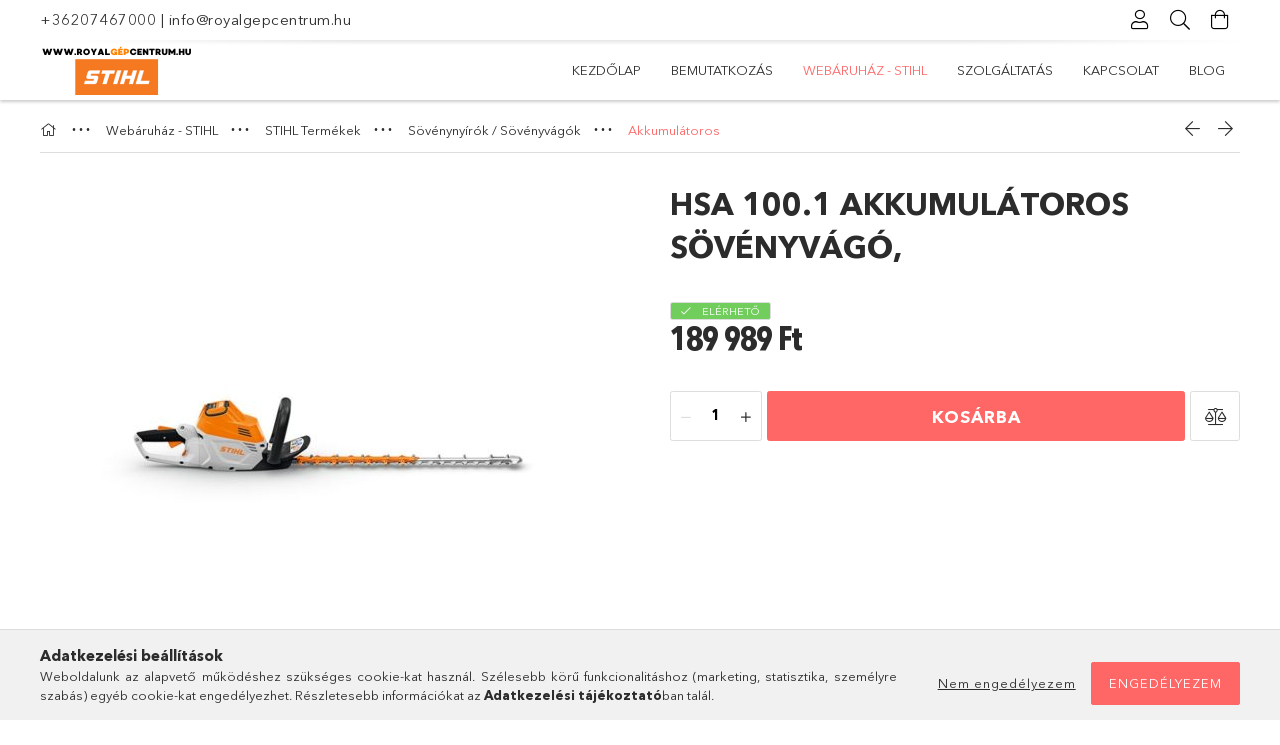

--- FILE ---
content_type: text/html; charset=UTF-8
request_url: https://www.royalgepcentrum.hu/STIHL-HSA-100-AP-RENDSZER
body_size: 22130
content:
<!DOCTYPE html>
<html lang="hu">
<head>
    <meta charset="utf-8">
<meta name="description" content="HSA 100.1 Akkumulátoros sövényvágó,, 	 		 		 		 	 	 		 			PROFESSZIONÁLIS SÖVÉNYVÁGÓ KIVÉTELES VÁGÁSI MINŐSÉGGEL ÉS ERGONOMIKUS FOGANTYÚVAL. 		A STIHL HSA 100 a">
<meta name="robots" content="index, follow">
<meta http-equiv="X-UA-Compatible" content="IE=Edge">
<meta property="og:site_name" content="Royal Gép Centrum - Szerszám Szakkereskedés Kecskemét" />
<meta property="og:title" content="HSA 100.1 Akkumulátoros sövényvágó, - Royal Gép Centrum - Sz">
<meta property="og:description" content="HSA 100.1 Akkumulátoros sövényvágó,, 	 		 		 		 	 	 		 			PROFESSZIONÁLIS SÖVÉNYVÁGÓ KIVÉTELES VÁGÁSI MINŐSÉGGEL ÉS ERGONOMIKUS FOGANTYÚVAL. 		A STIHL HSA 100 a">
<meta property="og:type" content="product">
<meta property="og:url" content="https://www.royalgepcentrum.hu/STIHL-HSA-100-AP-RENDSZER">
<meta property="og:image" content="https://www.royalgepcentrum.hu/img/94178/HA070113534/HA070113534.jpg">
<meta name="mobile-web-app-capable" content="yes">
<meta name="apple-mobile-web-app-capable" content="yes">
<meta name="MobileOptimized" content="320">
<meta name="HandheldFriendly" content="true">

<title>HSA 100.1 Akkumulátoros sövényvágó, - Royal Gép Centrum - Sz</title>


<script>
var service_type="shop";
var shop_url_main="https://www.royalgepcentrum.hu";
var actual_lang="hu";
var money_len="0";
var money_thousend=" ";
var money_dec=",";
var shop_id=94178;
var unas_design_url="https:"+"/"+"/"+"www.royalgepcentrum.hu"+"/"+"!common_design"+"/"+"base"+"/"+"001805"+"/";
var unas_design_code='001805';
var unas_base_design_code='1800';
var unas_design_ver=4;
var unas_design_subver=5;
var unas_shop_url='https://www.royalgepcentrum.hu';
var responsive="yes";
var config_plus=new Array();
config_plus['product_tooltip']=1;
config_plus['cart_redirect']=1;
config_plus['money_type']='Ft';
config_plus['money_type_display']='Ft';
var lang_text=new Array();

var UNAS = UNAS || {};
UNAS.shop={"base_url":'https://www.royalgepcentrum.hu',"domain":'www.royalgepcentrum.hu',"username":'stihlroyal.unas.hu',"id":94178,"lang":'hu',"currency_type":'Ft',"currency_code":'HUF',"currency_rate":'1',"currency_length":0,"base_currency_length":0,"canonical_url":'https://www.royalgepcentrum.hu/STIHL-HSA-100-AP-RENDSZER'};
UNAS.design={"code":'001805',"page":'product_details'};
UNAS.api_auth="db204a5d393a276c76ea1da93fa4a4f5";
UNAS.customer={"email":'',"id":0,"group_id":0,"without_registration":0};
UNAS.shop["category_id"]="808948";
UNAS.shop["sku"]="HA070113534";
UNAS.shop["product_id"]="840025810";
UNAS.shop["only_private_customer_can_purchase"] = false;
 

UNAS.text = {
    "button_overlay_close": `Bezár`,
    "popup_window": `Felugró ablak`,
    "list": `lista`,
    "updating_in_progress": `frissítés folyamatban`,
    "updated": `frissítve`,
    "is_opened": `megnyitva`,
    "is_closed": `bezárva`,
    "deleted": `törölve`,
    "consent_granted": `hozzájárulás megadva`,
    "consent_rejected": `hozzájárulás elutasítva`,
    "field_is_incorrect": `mező hibás`,
    "error_title": `Hiba!`,
    "product_variants": `termék változatok`,
    "product_added_to_cart": `A termék a kosárba került`,
    "product_added_to_cart_with_qty_problem": `A termékből csak [qty_added_to_cart] [qty_unit] került kosárba`,
    "product_removed_from_cart": `A termék törölve a kosárból`,
    "reg_title_name": `Név`,
    "reg_title_company_name": `Cégnév`,
    "number_of_items_in_cart": `Kosárban lévő tételek száma`,
    "cart_is_empty": `A kosár üres`,
    "cart_updated": `A kosár frissült`
};


UNAS.text["delete_from_compare"]= `Törlés összehasonlításból`;
UNAS.text["comparison"]= `Összehasonlítás`;







window.lazySizesConfig=window.lazySizesConfig || {};
window.lazySizesConfig.loadMode=1;
window.lazySizesConfig.loadHidden=false;

window.dataLayer = window.dataLayer || [];
function gtag(){dataLayer.push(arguments)};
gtag('js', new Date());
</script>

<script src="https://www.royalgepcentrum.hu/!common_packages/jquery/jquery-3.2.1.js?mod_time=1759314984"></script>
<script src="https://www.royalgepcentrum.hu/!common_packages/jquery/plugins/migrate/migrate.js?mod_time=1759314984"></script>
<script src="https://www.royalgepcentrum.hu/!common_packages/jquery/plugins/tippy/popper-2.4.4.min.js?mod_time=1759314984"></script>
<script src="https://www.royalgepcentrum.hu/!common_packages/jquery/plugins/tippy/tippy-bundle.umd.min.js?mod_time=1759314984"></script>
<script src="https://www.royalgepcentrum.hu/!common_packages/jquery/plugins/autocomplete/autocomplete.js?mod_time=1759314984"></script>
<script src="https://www.royalgepcentrum.hu/!common_packages/jquery/plugins/tools/overlay/overlay.js?mod_time=1759314984"></script>
<script src="https://www.royalgepcentrum.hu/!common_packages/jquery/plugins/tools/toolbox/toolbox.expose.js?mod_time=1759314984"></script>
<script src="https://www.royalgepcentrum.hu/!common_packages/jquery/plugins/lazysizes/lazysizes.min.js?mod_time=1759314984"></script>
<script src="https://www.royalgepcentrum.hu/!common_packages/jquery/plugins/lazysizes/plugins/bgset/ls.bgset.min.js?mod_time=1759314984"></script>
<script src="https://www.royalgepcentrum.hu/!common_packages/jquery/own/shop_common/exploded/common.js?mod_time=1764831093"></script>
<script src="https://www.royalgepcentrum.hu/!common_packages/jquery/own/shop_common/exploded/common_overlay.js?mod_time=1759314984"></script>
<script src="https://www.royalgepcentrum.hu/!common_packages/jquery/own/shop_common/exploded/common_shop_popup.js?mod_time=1759314984"></script>
<script src="https://www.royalgepcentrum.hu/!common_packages/jquery/own/shop_common/exploded/page_product_details.js?mod_time=1759314984"></script>
<script src="https://www.royalgepcentrum.hu/!common_packages/jquery/own/shop_common/exploded/function_compare.js?mod_time=1759314984"></script>
<script src="https://www.royalgepcentrum.hu/!common_packages/jquery/own/shop_common/exploded/function_product_print.js?mod_time=1759314984"></script>
<script src="https://www.royalgepcentrum.hu/!common_packages/jquery/plugins/hoverintent/hoverintent.js?mod_time=1759314984"></script>
<script src="https://www.royalgepcentrum.hu/!common_packages/jquery/own/shop_tooltip/shop_tooltip.js?mod_time=1759314984"></script>
<script src="https://www.royalgepcentrum.hu/!common_packages/jquery/plugins/responsive_menu/responsive_menu-unas.js?mod_time=1759314984"></script>
<script src="https://www.royalgepcentrum.hu/!common_packages/jquery/plugins/slick/slick.min.js?mod_time=1759314984"></script>
<script src="https://www.royalgepcentrum.hu/!common_design/base/001800/main.js?mod_time=1759314986"></script>
<script src="https://www.royalgepcentrum.hu/!common_packages/jquery/plugins/photoswipe/photoswipe.min.js?mod_time=1759314984"></script>
<script src="https://www.royalgepcentrum.hu/!common_packages/jquery/plugins/photoswipe/photoswipe-ui-default.min.js?mod_time=1759314984"></script>

<link href="https://www.royalgepcentrum.hu/temp/shop_94178_02adcdcbc2092be082a26bc01d0a861f.css?mod_time=1769012712" rel="stylesheet" type="text/css">

<link href="https://www.royalgepcentrum.hu/STIHL-HSA-100-AP-RENDSZER" rel="canonical">
<link href="https://www.royalgepcentrum.hu/shop_ordered/94178/design_pic/favicon.ico" rel="shortcut icon">
<script>
        var google_consent=1;
    
        gtag('consent', 'default', {
           'ad_storage': 'denied',
           'ad_user_data': 'denied',
           'ad_personalization': 'denied',
           'analytics_storage': 'denied',
           'functionality_storage': 'denied',
           'personalization_storage': 'denied',
           'security_storage': 'granted'
        });

    
        gtag('consent', 'update', {
           'ad_storage': 'denied',
           'ad_user_data': 'denied',
           'ad_personalization': 'denied',
           'analytics_storage': 'denied',
           'functionality_storage': 'denied',
           'personalization_storage': 'denied',
           'security_storage': 'granted'
        });

        </script>
    
    <meta content="width=device-width, initial-scale=1.0" name="viewport">
	<link rel="preload" href="https://www.royalgepcentrum.hu/!common_design/own/fonts/1800/customicons/custom-icons.woff2" as="font" type="font/woff2" crossorigin>
	<link rel="preload" href="https://www.royalgepcentrum.hu/!common_design/own/fonts/1800/customicons/custom-icons.woff" as="font" type="font/woff" crossorigin>
	<link rel="preload" href="https://www.royalgepcentrum.hu/!common_design/own/fonts/avenirnext/AvenirNextCyr-Bold.woff2" as="font" type="font/woff2" crossorigin>
	<link rel="preload" href="https://www.royalgepcentrum.hu/!common_design/own/fonts/avenirnext/AvenirNextCyr-Regular.woff2" as="font" type="font/woff2" crossorigin>
	<link rel="preload" href="https://www.royalgepcentrum.hu/!common_design/own/fonts/avenirnext/AvenirNextLTPro-BoldCn.woff2" as="font" type="font/woff2" crossorigin>
	<link rel="preload" href="https://www.royalgepcentrum.hu/!common_design/own/fonts/avenirnext/AvenirNextLTPro-Cn.woff2" as="font" type="font/woff2" crossorigin>

    
    

    
    
    



    
    
    
    
    
    
    
    
    
    
    
    



            <style>
                                                     .start_brand_slider .element__img-outer {
                    overflow: hidden;
                }
                .start_brand_slider .element__img-wrapper {
                    position: relative;
                }
                .start_brand_slider .element__img {
                    position: absolute;
                    left: 0;
                    right: 0;
                    bottom: 0;
                    top: 0;
                }
                
                .start_brand_slider__element-num--1 .element__img-outer {
                    width: 180px;
                }
                .start_brand_slider__element-num--1 .element__img-wrapper {
                    padding-top: 56.1111111111%;
                }

                                @media (max-width: 991.98px){
                    .start_brand_slider__element-num--1 .element__img-outer {
                        width: 180px;
                    }
                    .start_brand_slider__element-num--1 .element__img-wrapper {
                        padding-top: 56.1111111111%;
                    }
                }
                
                                @media (max-width: 767.98px) {
                    .start_brand_slider__element-num--1 .element__img-outer {
                        width: 180px;
                    }
                    .start_brand_slider__element-num--1 .element__img-wrapper {
                        padding-top: 56.1111111111%;
                    }
                }
                
                                @media (max-width: 575.98px){
                    .start_brand_slider__element-num--1 .element__img-outer {
                        width: 180px;
                    }
                    .start_brand_slider__element-num--1 .element__img-wrapper {
                        padding-top: 56.1111111111%;
                    }
                }
                                                                
                .start_brand_slider__element-num--2 .element__img-outer {
                    width: 180px;
                }
                .start_brand_slider__element-num--2 .element__img-wrapper {
                    padding-top: 56.1111111111%;
                }

                                @media (max-width: 991.98px){
                    .start_brand_slider__element-num--2 .element__img-outer {
                        width: 180px;
                    }
                    .start_brand_slider__element-num--2 .element__img-wrapper {
                        padding-top: 56.1111111111%;
                    }
                }
                
                                @media (max-width: 767.98px) {
                    .start_brand_slider__element-num--2 .element__img-outer {
                        width: 180px;
                    }
                    .start_brand_slider__element-num--2 .element__img-wrapper {
                        padding-top: 56.1111111111%;
                    }
                }
                
                                @media (max-width: 575.98px){
                    .start_brand_slider__element-num--2 .element__img-outer {
                        width: 180px;
                    }
                    .start_brand_slider__element-num--2 .element__img-wrapper {
                        padding-top: 56.1111111111%;
                    }
                }
                                                                
                .start_brand_slider__element-num--3 .element__img-outer {
                    width: 180px;
                }
                .start_brand_slider__element-num--3 .element__img-wrapper {
                    padding-top: 56.1111111111%;
                }

                                @media (max-width: 991.98px){
                    .start_brand_slider__element-num--3 .element__img-outer {
                        width: 180px;
                    }
                    .start_brand_slider__element-num--3 .element__img-wrapper {
                        padding-top: 56.1111111111%;
                    }
                }
                
                                @media (max-width: 767.98px) {
                    .start_brand_slider__element-num--3 .element__img-outer {
                        width: 180px;
                    }
                    .start_brand_slider__element-num--3 .element__img-wrapper {
                        padding-top: 56.1111111111%;
                    }
                }
                
                                @media (max-width: 575.98px){
                    .start_brand_slider__element-num--3 .element__img-outer {
                        width: 180px;
                    }
                    .start_brand_slider__element-num--3 .element__img-wrapper {
                        padding-top: 56.1111111111%;
                    }
                }
                                                                
                .start_brand_slider__element-num--4 .element__img-outer {
                    width: 180px;
                }
                .start_brand_slider__element-num--4 .element__img-wrapper {
                    padding-top: 56.1111111111%;
                }

                                @media (max-width: 991.98px){
                    .start_brand_slider__element-num--4 .element__img-outer {
                        width: 180px;
                    }
                    .start_brand_slider__element-num--4 .element__img-wrapper {
                        padding-top: 56.1111111111%;
                    }
                }
                
                                @media (max-width: 767.98px) {
                    .start_brand_slider__element-num--4 .element__img-outer {
                        width: 180px;
                    }
                    .start_brand_slider__element-num--4 .element__img-wrapper {
                        padding-top: 56.1111111111%;
                    }
                }
                
                                @media (max-width: 575.98px){
                    .start_brand_slider__element-num--4 .element__img-outer {
                        width: 180px;
                    }
                    .start_brand_slider__element-num--4 .element__img-wrapper {
                        padding-top: 56.1111111111%;
                    }
                }
                                            </style>
    
    
</head>

<body class='design_ver4 design_subver1 design_subver2 design_subver3 design_subver4 design_subver5' id="ud_shop_artdet">
<div id="image_to_cart" style="display:none; position:absolute; z-index:100000;"></div>
<div class="overlay_common overlay_warning" id="overlay_cart_add"></div>
<script>$(document).ready(function(){ overlay_init("cart_add",{"onBeforeLoad":false}); });</script>
<div id="overlay_login_outer"></div>	
	<script>
	$(document).ready(function(){
	    var login_redir_init="";

		$("#overlay_login_outer").overlay({
			onBeforeLoad: function() {
                var login_redir_temp=login_redir_init;
                if (login_redir_act!="") {
                    login_redir_temp=login_redir_act;
                    login_redir_act="";
                }

									$.ajax({
						type: "GET",
						async: true,
						url: "https://www.royalgepcentrum.hu/shop_ajax/ajax_popup_login.php",
						data: {
							shop_id:"94178",
							lang_master:"hu",
                            login_redir:login_redir_temp,
							explicit:"ok",
							get_ajax:"1"
						},
						success: function(data){
							$("#overlay_login_outer").html(data);
							if (unas_design_ver >= 5) $("#overlay_login_outer").modal('show');
							$('#overlay_login1 input[name=shop_pass_login]').keypress(function(e) {
								var code = e.keyCode ? e.keyCode : e.which;
								if(code.toString() == 13) {		
									document.form_login_overlay.submit();		
								}	
							});	
						}
					});
								},
			top: 50,
			mask: {
	color: "#000000",
	loadSpeed: 200,
	maskId: "exposeMaskOverlay",
	opacity: 0.7
},
			closeOnClick: (config_plus['overlay_close_on_click_forced'] === 1),
			onClose: function(event, overlayIndex) {
				$("#login_redir").val("");
			},
			load: false
		});
		
			});
	function overlay_login() {
		$(document).ready(function(){
			$("#overlay_login_outer").overlay().load();
		});
	}
	function overlay_login_remind() {
        if (unas_design_ver >= 5) {
            $("#overlay_remind").overlay().load();
        } else {
            $(document).ready(function () {
                $("#overlay_login_outer").overlay().close();
                setTimeout('$("#overlay_remind").overlay().load();', 250);
            });
        }
	}

    var login_redir_act="";
    function overlay_login_redir(redir) {
        login_redir_act=redir;
        $("#overlay_login_outer").overlay().load();
    }
	</script>  
	<div class="overlay_common overlay_info" id="overlay_remind"></div>
<script>$(document).ready(function(){ overlay_init("remind",[]); });</script>

	<script>
    	function overlay_login_error_remind() {
		$(document).ready(function(){
			load_login=0;
			$("#overlay_error").overlay().close();
			setTimeout('$("#overlay_remind").overlay().load();', 250);	
		});
	}
	</script>  
	<div class="overlay_common overlay_info" id="overlay_newsletter"></div>
<script>$(document).ready(function(){ overlay_init("newsletter",[]); });</script>

<script>
function overlay_newsletter() {
    $(document).ready(function(){
        $("#overlay_newsletter").overlay().load();
    });
}
</script>
<div class="overlay_common overlay_error" id="overlay_script"></div>
<script>$(document).ready(function(){ overlay_init("script",[]); });</script>
    <script>
    $(document).ready(function() {
        $.ajax({
            type: "GET",
            url: "https://www.royalgepcentrum.hu/shop_ajax/ajax_stat.php",
            data: {master_shop_id:"94178",get_ajax:"1"}
        });
    });
    </script>
    

<div id="container" class="page_shop_artdet_HA070113534 w-100 overflow-hidden layout--product-details">

    <header class="header bg-white js-header">
        <div class="container">
            <div class="header__inner d-flex d-lg-block align-items-center flex-wrap">
                <div class="header-top-mobile d-lg-none w-100 position-relative">
                    


    <div class="js-element header_banner py-2 text-center font-s" data-element-name="header_banner">
                    <p><a href='tel:+36207467000'>+36207467000</a> | <a href='mailto:info@royalgepcentrum.hu'>info@royalgepcentrum.hu</a></p>
            </div>

                </div>
                <div class="header-top order-2 order-lg-0 ml-auto ml-lg-0 py-2 py-lg-0">
                    <div class="header-top__inner d-flex align-items-center position-relative">
                        <div class="header-top__left-side order-1 d-none d-lg-block">
                            


    <div class="js-element header_banner " data-element-name="header_banner">
                    <p><a href='tel:+36207467000'>+36207467000</a> | <a href='mailto:info@royalgepcentrum.hu'>info@royalgepcentrum.hu</a></p>
            </div>

                        </div>
                        <div class="header-top__right-side d-flex order-2 position-relative ml-auto">
                            <div class="cat-box--mobile js-dropdown-container">
                                <button class="cat-box__btn cat-box__btn--mobile js-dropdown--btn dropdown--btn d-lg-none" aria-label="Kategóriák">
                                    <span class="cat-box__btn-icon icon--hamburger"></span>
                                </button>
                                <div class="dropdown--content dropdown--content-r js-dropdown--content p-0">
                                    <div class="cat-box--mobile d-block h-100">
                                        <div id="responsive_cat_menu"><div id="responsive_cat_menu_content"><script>var responsive_menu='$(\'#responsive_cat_menu ul\').responsive_menu({ajax_type: "GET",ajax_param_str: "cat_key|aktcat",ajax_url: "https://www.royalgepcentrum.hu/shop_ajax/ajax_box_cat.php",ajax_data: "master_shop_id=94178&lang_master=hu&get_ajax=1&type=responsive_call&box_var_name=shop_cat&box_var_already=no&box_var_responsive=yes&box_var_section=content&box_var_highlight=yes&box_var_type=normal&box_var_multilevel_id=responsive_cat_menu",menu_id: "responsive_cat_menu"});'; </script><div class="responsive_menu"><div class="responsive_menu_nav"><div class="responsive_menu_navtop"><div class="responsive_menu_back "></div><div class="responsive_menu_title ">&nbsp;</div><div class="responsive_menu_close "></div></div><div class="responsive_menu_navbottom"></div></div><div class="responsive_menu_content"><ul style="display:none;"><li><span class="ajax_param">818241|808948</span><a href="https://www.royalgepcentrum.hu/?source_cat=818241" class="text_small resp_clickable" onclick="return false;">Kezdőlap</a></li><li><span class="ajax_param">481621|808948</span><a href="https://www.royalgepcentrum.hu/cegbemutatkozas?source_cat=481621" class="text_small resp_clickable" onclick="return false;">Bemutatkozás</a></li><li class="active_menu"><div class="next_level_arrow"></div><span class="ajax_param">742795|808948</span><a href="https://www.royalgepcentrum.hu/sct/742795/Webaruhaz-STIHL" class="text_small has_child resp_clickable" onclick="return false;">Webáruház - STIHL</a></li><li><span class="ajax_param">739423|808948</span><a href="https://www.royalgepcentrum.hu/Szolgaltatas" class="text_small resp_clickable" onclick="return false;">Szolgáltatás</a></li><li><span class="ajax_param">377818|808948</span><a href="https://www.royalgepcentrum.hu/shop_contact.php?source_cat=377818" class="text_small resp_clickable" onclick="return false;">Kapcsolat</a></li><li><span class="ajax_param">139867|808948</span><a href="https://www.royalgepcentrum.hu/stihlblog?source_cat=139867" class="text_small resp_clickable" onclick="return false;">Blog</a></li></ul></div></div></div></div>
                                    </div>
                                </div>
                            </div>
                            <div class="lang-and-cur-col js-lang-and-cur js-dropdown-container">
                                <button class="lang-and-cur__btn js-dropdown--btn dropdown--btn" aria-label="Nyelv váltás Pénznem váltás">
                                    <span class="lang-and-cur__btn-icon icon--globe"></span>
                                </button>
                                <div class="lang-and-cur__dropdown dropdown--content dropdown--content-r js-dropdown--content">
                                    <div class="lang-and-cur__btn-close d-lg-none dropdown--btn-close js-dropdown--btn-close"></div>
                                    <div class="lang">
                                        <div class="lang__content"></div>
                                    </div>
                                    <div class="line-separator mt-2 d-none"></div>
                                    <div class="currency">
                                        <div class="currency__content"></div>
                                    </div>
                                </div>
                            </div>
                                <div class="profile-col js-dropdown-container">
        <button class="profile__btn js-profile-btn js-dropdown--btn dropdown--btn" id="profile__btn" data-orders="https://www.royalgepcentrum.hu/shop_order_track.php" aria-label="Profil">
            <span class="profile__btn-icon icon--head"></span>
        </button>
                    <div class="profile__dropdown dropdown--content dropdown--content-r js-dropdown--content d-xl-block">
                <div class="profile__btn-close icon--close btn btn--square btn-link d-lg-none dropdown--btn-close js-dropdown--btn-close"></div>
                <div class="login-box__loggedout-container">
                    <form name="form_login" action="https://www.royalgepcentrum.hu/shop_logincheck.php" method="post"><input name="file_back" type="hidden" value="/STIHL-HSA-100-AP-RENDSZER"><input type="hidden" name="login_redir" value="" id="login_redir">
                        <div class="login-box__form-inner">
                            <div class="login-box__input-field form-label-group">
                                <input name="shop_user_login" id="shop_user_login" aria-label="Email" placeholder='Email' type="email" autocomplete="email"                                       maxlength="100" class="form-control mb-1" spellcheck="false" autocapitalize="off" required
                                >
                                <label for="shop_user_login">Email</label>
                            </div>
                            <div class="login-box__input-field form-label-group">
                                <input name="shop_pass_login" id="shop_pass_login" aria-label="Jelszó" placeholder="Jelszó"
                                       type="password" maxlength="100" class="form-control mb-1"
                                       spellcheck="false" autocomplete="current-password" autocapitalize="off" required
                                >
                                <label for="shop_pass_login">Jelszó</label>
                            </div>
                            <button class="btn btn-primary btn-block">Belép</button>
                        </div>
                        <div class="btn-wrap">
                            <button type="button" class="login-box__remind-btn btn btn-link px-0 py-1 text-primary" onclick="overlay_login_remind()">Elfelejtettem a jelszavamat</button>
                        </div>
                    </form>

                    <div class="line-separator"></div>

                    <div class="login-box__other-buttons">
                        <div class="btn-wrap">
                            <a class="login-box__reg-btn btn btn-link py-2 pl-4" href="https://www.royalgepcentrum.hu/shop_reg.php?no_reg=0">Regisztráció</a>
                        </div>
                                                                    </div>
                </div>
            </div>
            </div>

                            <div class="search-col js-dropdown-container browser-is-chrome">
    <button class="search__btn js-search-btn js-dropdown--btn dropdown--btn" id="search__btn" aria-label="Keresés">
        <span class="search__btn-icon icon--search"></span>
    </button>
    <div class="search__dropdown dropdown--content js-dropdown--content dropdown--content-r d-xl-block">
        <div class="search__btn-close icon--close btn btn--square btn-link d-lg-none dropdown--btn-close js-dropdown--btn-close"></div>
        <div id="box_search_content" class="position-relative">
            <form name="form_include_search" id="form_include_search" action="https://www.royalgepcentrum.hu/shop_search.php" method="get">
            <div class="input-group form-label-group mb-0">
                <input data-stay-visible-breakpoint="992" name="search" id="box_search_input" value="" pattern=".{3,100}"
                       placeholder="Keresés" title="Hosszabb kereső kifejezést írjon be!" type="text" maxlength="100" class="ac_input form-control js-search-input"
                       autocomplete="off" required                >
                <label for="box_search_input">Keresés</label>
                <div class="search-box__search-btn-outer input-group-append" title="Keresés">
                    <button class='search-btn btn btn-primary rounded border-primary text-center icon--search' aria-label="Keresés"></button>
                </div>
                <div class="search__loading">
                    <div class="loading-spinner--small"></div>
                </div>
            </div>
            <div class="search-box__mask"></div>
            </form>
            <div class="ac_results"></div>
        </div>
    </div>
</div>

                                                        <div class="cart-box-col flex-y-center">
                                <div class='cart-box flex-y-center js-dropdown-container'>
                                    <button class="cart-box__btn js-dropdown--btn dropdown--btn" aria-label="Kosár megtekintése">
                                        <span class="cart-box__btn-icon icon--cart">
                                                         <div id='box_cart_content' class='cart-box'>                    </div>    
                                        </span>
                                    </button>

                                    <div class="dropdown--content dropdown--content-r js-dropdown--content cart-box__dropdown js-cart-box__dropdown bg-white drop-shadow p-lg-4">
                                        <div class="cart-box__btn-close d-lg-none dropdown--btn-close js-dropdown--btn-close"></div>
                                        <div id="box_cart_content2" class="h-100">
                                            <div class="loading-spinner-wrapper text-center">
                                                <div class="loading-spinner--small" style="width:30px;height:30px;vertical-align:middle;"></div>
                                            </div>
                                            <script>
                                                $(document).ready(function(){
                                                    $('.cart-box__btn').click(function(){
                                                        let $this_btn = $(this);
                                                        const $box_cart_2 = $("#box_cart_content2");

                                                        if (!$this_btn.hasClass('ajax-loading') && !$this_btn.hasClass('is-loaded')) {
                                                            $.ajax({
                                                                type: "GET",
                                                                async: true,
                                                                url: "https://www.royalgepcentrum.hu/shop_ajax/ajax_box_cart.php?get_ajax=1&lang_master=hu&cart_num=2",
                                                                beforeSend:function(){
                                                                    $this_btn.addClass('ajax-loading');
                                                                    $box_cart_2.addClass('ajax-loading');
                                                                },
                                                                success: function (data) {
                                                                    $box_cart_2.html(data).removeClass('ajax-loading').addClass("is-loaded");
                                                                    $this_btn.removeClass('ajax-loading').addClass("is-loaded is-active");
                                                                }
                                                            });
                                                        }
                                                    });
                                                });
                                            </script>
                                            
                                        </div>
                                        <div class="loading-spinner"></div>
                                    </div>
                                </div>
                            </div>
                                                    </div>
                    </div>
                </div>
                <div class="header-bottom py-2 position-relative">
                    <div class="d-flex no-gutters align-items-center position-relative">
                        <div class="col-auto header-bottom__left-side">
                            



<div id="header_logo_img" class="js-element logo" data-element-name="header_logo">
                        <a href="https://www.royalgepcentrum.hu/">            <picture>
                                <source width="154" height="50" media="(max-width: 575.98px)"
                         srcset="https://www.royalgepcentrum.hu/!common_design/custom/stihlroyal.unas.hu/element/layout_hu_header_logo-200x50_1_default.png?time=1718625946 1x, https://www.royalgepcentrum.hu/!common_design/custom/stihlroyal.unas.hu/element/layout_hu_header_logo-200x50_1_default_retina.png?time=1718625946 2x"
                >
                                                <source width="154" height="50" media="(max-width: 767.98px)"
                         srcset="https://www.royalgepcentrum.hu/!common_design/custom/stihlroyal.unas.hu/element/layout_hu_header_logo-200x50_1_default.png?time=1718625946 1x, https://www.royalgepcentrum.hu/!common_design/custom/stihlroyal.unas.hu/element/layout_hu_header_logo-200x50_1_default_retina.png?time=1718625946 2x"
                >
                                                <source width="154" height="50" media="(max-width: 991.98px)"
                        srcset="https://www.royalgepcentrum.hu/!common_design/custom/stihlroyal.unas.hu/element/layout_hu_header_logo-200x50_1_default.png?time=1718625946 1x, https://www.royalgepcentrum.hu/!common_design/custom/stihlroyal.unas.hu/element/layout_hu_header_logo-200x50_1_default_retina.png?time=1718625946 2x"
                >
                                <source media="(min-width: 992px)"
                        srcset="https://www.royalgepcentrum.hu/!common_design/custom/stihlroyal.unas.hu/element/layout_hu_header_logo-200x50_1_default.png?time=1718625946 1x, https://www.royalgepcentrum.hu/!common_design/custom/stihlroyal.unas.hu/element/layout_hu_header_logo-200x50_1_default_retina.png?time=1718625946 2x">
                <img width="154" height="50" class="element__img" src="https://www.royalgepcentrum.hu/!common_design/custom/stihlroyal.unas.hu/element/layout_hu_header_logo-200x50_1_default.png?time=1718625946"
                     srcset="https://www.royalgepcentrum.hu/!common_design/custom/stihlroyal.unas.hu/element/layout_hu_header_logo-200x50_1_default.png?time=1718625946 1x, https://www.royalgepcentrum.hu/!common_design/custom/stihlroyal.unas.hu/element/layout_hu_header_logo-200x50_1_default_retina.png?time=1718625946 2x"
                     alt="Royal Gép Centrum - Szerszám Szakkereskedés Kecskemét"
                >
            </picture>
            </a>            </div>

                        </div>
                        <div class="col header-bottom__right-side">
                            <div class="header-menus--desktop d-flex align-items-center no-gutters">
                                <div class="col position-static">
                                    <ul class='header-menus d-flex justify-content-end'>
                                            <li class='cat-menu js-cat-menu-818241' data-level="0" data-id="818241">
		<a class='cat-menu__name' href='https://www.royalgepcentrum.hu/?source_cat=818241' >
			Kezdőlap
		</a>
            </li>
    <li class='cat-menu js-cat-menu-481621' data-level="0" data-id="481621">
		<a class='cat-menu__name' href='https://www.royalgepcentrum.hu/cegbemutatkozas?source_cat=481621' >
			Bemutatkozás
		</a>
            </li>
    <li class='cat-menu has-child js-cat-menu-742795' data-level="0" data-id="742795">
		<a class='cat-menu__name' href='https://www.royalgepcentrum.hu/sct/742795/Webaruhaz-STIHL' >
			Webáruház - STIHL
		</a>
                    <div class="cat-menu__dropdown ">
				<ul class="cat-menus-level-1 row gutters-5">
					



    <li class="cat-menu mb-5 js-cat-menu-240415" data-level="1" data-id="240415">
                <a href="https://www.royalgepcentrum.hu/sct/240415/STIHL-Termekek" title="STIHL Termékek" >
            <div class="cat-menu__img-wrapper mb-2">
                <div class="cat-menu__img-wrapper-inner position-relative">
                    <img class="cat-menu__img lazyload product-img" src="https://www.royalgepcentrum.hu/main_pic/space.gif"
                         data-src="https://www.royalgepcentrum.hu/img/94178/catpic_240415/185x132/240415.jpg" alt="STIHL Termékek" title="STIHL Termékek">
                    <div class="loading-spinner"></div>
                </div>
            </div>
        </a>
        <a class="cat-menu__name line-clamp--2-12" href="https://www.royalgepcentrum.hu/sct/240415/STIHL-Termekek" >
            STIHL Termékek
        </a>
        


    <div class="cat-menu mt-3 font-s">
                    <a class="cat-menu__name js-cat-menu-836716" href="https://www.royalgepcentrum.hu/sct/836716/Agvagok-Metszoollok-Gallyazo-fureszek" data-level="2" data-id="836716" >Ágvágók / Metszőollók / Gallyazó fűrészek</a>
                    <a class="cat-menu__name js-cat-menu-372252" href="https://www.royalgepcentrum.hu/sct/372252/Egyeni-vedofelszerelesek" data-level="2" data-id="372252" >Egyéni védőfelszerelések</a>
                    <a class="cat-menu__name js-cat-menu-277081" href="https://www.royalgepcentrum.hu/spl/277081/Fejszek-Baltak-Kalapacsok-Erdeszeti-kellekek" data-level="2" data-id="277081" >Fejszék / Balták / Kalapácsok / Erdészeti kellékek</a>
                    <a class="cat-menu__name js-cat-menu-417172" href="https://www.royalgepcentrum.hu/sct/417172/Funyirok" data-level="2" data-id="417172" >Fűnyírók</a>
                    <a class="cat-menu__name js-cat-menu-455264" href="https://www.royalgepcentrum.hu/sct/455264/Fuszegelynyirok-Motoros-kaszak" data-level="2" data-id="455264" >Fűszegélynyírók / Motoros kaszák</a>
                            <a class="cat-menu__more-btn btn-link d-block py-1 icon--a-arrow-right" href="https://www.royalgepcentrum.hu/sct/240415/STIHL-Termekek">Továbbiak</a>
            </div>
    </li>

				</ul>
				            </div>
            </li>
    <li class='cat-menu js-cat-menu-739423' data-level="0" data-id="739423">
		<a class='cat-menu__name' href='https://www.royalgepcentrum.hu/Szolgaltatas' >
			Szolgáltatás
		</a>
            </li>
    <li class='cat-menu js-cat-menu-377818' data-level="0" data-id="377818">
		<a class='cat-menu__name' href='https://www.royalgepcentrum.hu/shop_contact.php?source_cat=377818' >
			Kapcsolat
		</a>
            </li>
    <li class='cat-menu js-cat-menu-139867' data-level="0" data-id="139867">
		<a class='cat-menu__name' href='https://www.royalgepcentrum.hu/stihlblog?source_cat=139867' >
			Blog
		</a>
            </li>

										
                                    </ul>
                                </div>
                                <div class="col-auto header-menus-more h-100 align-self-center js-dropdown-container">
                                    <button class="header-menus-more__btn js-dropdown--btn dropdown--btn" aria-label="további menüpontok">
                                        <span class="cat-box__btn-icon icon--hamburger"></span>
                                    </button>
                                    <div class="header-menus-more__dropdown w-auto js-dropdown--content dropdown--content dropdown--content-r p-0 pt-5 pt-lg-0">
                                        <div class="header-menus-more__btn-close d-lg-none dropdown--btn-close js-dropdown--btn-close"></div>
                                        <ul class="header-menus-more__container py-3"></ul>
                                    </div>
                                </div>
                            </div>
                        </div>
                    </div>
                </div>
            </div>
        </div>
    </header>

            <main class="content container py-4 js-content">
                        <div class="main__title"></div>
            <div class="main__content">
                <div class="page_content_outer">












    <link rel="stylesheet" type="text/css" href="https://www.royalgepcentrum.hu/!common_packages/jquery/plugins/photoswipe/css/default-skin.min.css">
    <link rel="stylesheet" type="text/css" href="https://www.royalgepcentrum.hu/!common_packages/jquery/plugins/photoswipe/css/photoswipe.min.css">
    
    
    <script>
                    var $activeProductImg = '.js-slick--alts .slick-slide img';
            var $productImgContainer = '.js-slick--alts';
            var $slickContainerThumbs = '.js-slick--thumbs';
            var $clickElementToInitPs = '.slick-slide';
        
            var initPhotoSwipeFromDOM = function() {
                var $pswp = $('.pswp')[0];
                var $psDatas = $('.photoSwipeDatas');
                var image = [];

                $psDatas.each( function() {
                    var $pics     = $(this),
                        getItems = function() {
                            var items = [];
                            $pics.find('a').each(function() {
                                var $href   = $(this).attr('href'),
                                        $size   = $(this).data('size').split('x'),
                                        $width  = $size[0],
                                        $height = $size[1];

                                var item = {
                                    src : $href,
                                    w   : $width,
                                    h   : $height
                                };

                                items.push(item);
                            });
                            return items;
                        };

                    var items = getItems();

                    $($productImgContainer).on('click', $clickElementToInitPs, function(event) {
                        event.preventDefault();

                        var $index = $(this).index();
                        var options = {
                            index: $index,
                            history: false,
                            bgOpacity: 0.5,
                            shareEl: false,
                            showHideOpacity: false,
                            getThumbBoundsFn: function(index) {
                                var thumbnail = document.querySelectorAll($activeProductImg)[index];
                                var pageYScroll = window.pageYOffset || document.documentElement.scrollTop;
                                var zoomedImgHeight = items[index].h;
                                var zoomedImgWidth = items[index].w;
                                var zoomedImgRatio = zoomedImgHeight / zoomedImgWidth;
                                var rect = thumbnail.getBoundingClientRect();
                                var zoomableImgHeight = rect.height;
                                var zoomableImgWidth = rect.width;
                                var zoomableImgRatio = (zoomableImgHeight / zoomableImgWidth);
                                var offsetY = 0;
                                var offsetX = 0;
                                var returnWidth = zoomableImgWidth;

                                if (zoomedImgRatio < 1) { /* a nagyított kép fekvő */
                                    if (zoomedImgWidth < zoomableImgWidth) { /*A nagyított kép keskenyebb */
                                        offsetX = (zoomableImgWidth - zoomedImgWidth) / 2;
                                        offsetY = (Math.abs(zoomableImgHeight - zoomedImgHeight)) / 2;
                                        returnWidth = zoomedImgWidth;
                                    } else { /*A nagyított kép szélesebb */
                                        offsetY = (zoomableImgHeight - (zoomableImgWidth * zoomedImgRatio)) / 2;
                                    }

                                } else if (zoomedImgRatio > 1) { /* a nagyított kép álló */
                                    if (zoomedImgHeight < zoomableImgHeight ) { /*A nagyított kép alacsonyabb */
                                        offsetX = (zoomableImgWidth - zoomedImgWidth) / 2;
                                        offsetY = (zoomableImgHeight - zoomedImgHeight) / 2;
                                        returnWidth = zoomedImgWidth;
                                    } else { /*A nagyított kép magasabb */
                                        offsetX = (zoomableImgWidth - (zoomableImgHeight / zoomedImgRatio)) / 2;
                                        if (zoomedImgRatio > zoomableImgRatio) returnWidth = zoomableImgHeight / zoomedImgRatio;
                                    }
                                } else { /*A nagyított kép négyzetes */
                                    if (zoomedImgWidth < zoomableImgWidth ) { /*A nagyított kép keskenyebb */
                                        offsetX = (zoomableImgWidth - zoomedImgWidth) / 2;
                                        offsetY = (Math.abs(zoomableImgHeight - zoomedImgHeight)) / 2;
                                        returnWidth = zoomedImgWidth;
                                    } else { /*A nagyított kép szélesebb */
                                        offsetY = (zoomableImgHeight - zoomableImgWidth) / 2;
                                    }
                                }

                                return {x:rect.left + offsetX, y:rect.top + pageYScroll + offsetY, w:returnWidth};
                            },
                            getDoubleTapZoom: function(isMouseClick, item) {
                                if(isMouseClick) {
                                    return 1;
                                } else {
                                    return item.initialZoomLevel < 0.7 ? 1 : 1.5;
                                }
                            }
                        };

                        var photoSwipe = new PhotoSwipe($pswp, PhotoSwipeUI_Default, items, options);
                        photoSwipe.init();

                                                    var psIndex = photoSwipe.getCurrentIndex();
                            photoSwipe.listen('initialZoomIn', function() {
                                $($productImgContainer).slick("slickSetOption", "asNavFor", "", false);
                            });
                            photoSwipe.listen('initialZoomOut', function() {
                                $($productImgContainer).slick("slickSetOption", "asNavFor", $slickContainerThumbs, false);
                            });
                            photoSwipe.listen('afterChange', function() {
                                psIndex = photoSwipe.getCurrentIndex();
                                $(".slick-slide.slick-current", $slickContainerThumbs).removeClass('slick-current');
                                $(".slick-slide[data-slick-index="+psIndex+"]", $slickContainerThumbs).addClass('slick-current');
                                $($productImgContainer).slick("slickGoTo", psIndex);
                            });
                                            });
                });
            };
    </script>

<div id='page_artdet_content' class='artdet'>
    <div class="artdet__breadcrumb-prev-next pb-3 row no-gutters align-items-center">
        <div class="breadcrumb__outer col">
            <div id='breadcrumb'>
        <div class="breadcrumb__inner mb-0 px-0 align-items-center font-s cat-level-4">
        <span class="breadcrumb__item breadcrumb__home is-clickable">
            <a href="https://www.royalgepcentrum.hu/sct/0/" class="breadcrumb-link breadcrumb-home-link" aria-label="Főkategória" title="Főkategória">
                <span class='breadcrumb__text'>Főkategória</span>
            </a>
        </span>
                    <span class="breadcrumb__item">
                                    <a href="https://www.royalgepcentrum.hu/sct/742795/Webaruhaz-STIHL" class="breadcrumb-link">
                        <span class="breadcrumb__text">Webáruház - STIHL</span>
                    </a>
                
                <script>
                    $("document").ready(function(){
                        $(".js-cat-menu-742795").addClass("is-selected");
                    });
                </script>
            </span>
                    <span class="breadcrumb__item">
                                    <a href="https://www.royalgepcentrum.hu/sct/240415/STIHL-Termekek" class="breadcrumb-link">
                        <span class="breadcrumb__text">STIHL Termékek</span>
                    </a>
                
                <script>
                    $("document").ready(function(){
                        $(".js-cat-menu-240415").addClass("is-selected");
                    });
                </script>
            </span>
                    <span class="breadcrumb__item visible-on-product-list">
                                    <a href="https://www.royalgepcentrum.hu/sct/494388/Sovenynyirok-Sovenyvagok" class="breadcrumb-link">
                        <span class="breadcrumb__text">Sövénynyírók / Sövényvágók</span>
                    </a>
                
                <script>
                    $("document").ready(function(){
                        $(".js-cat-menu-494388").addClass("is-selected");
                    });
                </script>
            </span>
                    <span class="breadcrumb__item">
                                    <a href="https://www.royalgepcentrum.hu/spl/808948/Akkumulatoros" class="breadcrumb-link">
                        <span class="breadcrumb__text">Akkumulátoros</span>
                    </a>
                
                <script>
                    $("document").ready(function(){
                        $(".js-cat-menu-808948").addClass("is-selected");
                    });
                </script>
            </span>
            </div>
</div>
        </div>
        <div class="col-auto d-flex artdet__pagination">
                            <div class='artdet__pagination-btn artdet__pagination-prev'>
                    <div onclick="product_det_prevnext('https://www.royalgepcentrum.hu/STIHL-HSA-100-AP-RENDSZER','?cat=808948&sku=HA070113534&action=prev_js')" class="page_artdet_prev_icon btn btn-link font-m font-md-l px-2 py-0 icon--arrow-left"></div>
                </div>
                <div class='artdet__pagination-btn artdet__pagination-next ml-2'>
                    <div onclick="product_det_prevnext('https://www.royalgepcentrum.hu/STIHL-HSA-100-AP-RENDSZER','?cat=808948&sku=HA070113534&action=next_js')" class="page_artdet_next_icon btn btn-link font-m font-md-l px-2 py-0 icon--arrow-right"></div>
                </div>
                    </div>
    </div>
    <script>
<!--
var lang_text_warning=`Figyelem!`
var lang_text_required_fields_missing=`Kérjük töltse ki a kötelező mezők mindegyikét!`
function formsubmit_artdet() {
   cart_add("HA070113534","",null,1)
}
$(document).ready(function(){
	select_base_price("HA070113534",1);
	
	
});
// -->
</script>

    <div class='artdet__inner pt-5 border-top artdet--type-2'>
        <form name="form_temp_artdet">


        <div class="artdet__pic-data-wrap mb-3 mb-lg-5 js-product">
            <div class="row">
                <div class='artdet__img-outer col-lg-6 pr-lg-5'>
                    <div class="artdet__newstat-name-rating d-flex d-lg-none row no-gutters align-items-center mb-5">
                        <div class="row no-gutters artdet__name-rating">
                                                                                    <h1 class='artdet__name font-weight-bold text-uppercase m-0 line-clamp--3-14 col-12 font-xl font-md-xxl'>HSA 100.1 Akkumulátoros sövényvágó,
</h1>
                        </div>
                    </div>
                    <div class="artdet__img-inner has-alt-img position-relative">
                                                    		                            <div class="artdet__img-wrapper slick-list-until-md-outer slick-has-counter px-xl-5 mt-3"
                                 style="max-width:510px;margin:0 auto;box-sizing:content-box;"
                            >
                                                                    <div class="artdet__img--alts slick-list-until-md-inner slick-arrow--small js-slick--alts">
                                        <figure class="artdet__img-main-wrap product-img-wrapper position-relative text-center">
                                            		                                            <img class="artdet__img-main product-img" width="510" height="510"
                                                 src="https://www.royalgepcentrum.hu/img/94178/HA070113534/510x510,r/HA070113534.jpg?time=1716885013" fetchpriority="high"
                                                                                                  srcset="https://www.royalgepcentrum.hu/img/94178/HA070113534/714x714,r/HA070113534.jpg?time=1716885013 1.4x"
                                                                                                  alt="HSA 100.1 Akkumulátoros sövényvágó," title="HSA 100.1 Akkumulátoros sövényvágó," id="main_image"
                                                 style="width:510px;"
                                            >
                                        </figure>
                                                                                <figure class="artdet__img-wrap--alt">
                                            <img class="artdet__img--alt lazyload" src="https://www.royalgepcentrum.hu/main_pic/space.gif"
                                                 width="510" height="510"
                                                 data-src="https://www.royalgepcentrum.hu/img/94178/HA070113534_altpic_1/510x510,r/HA070113534.jpg?time=1716885013"
                                                                                                  data-srcset="https://www.royalgepcentrum.hu/img/94178/HA070113534_altpic_1/714x714,r/HA070113534.jpg?time=1716885013 1.4x"
                                                  alt="HSA 100.1 Akkumulátoros sövényvágó," title="HSA 100.1 Akkumulátoros sövényvágó,"
                                                 style="width:510px;"
                                            >
                                        </figure>
                                                                                <figure class="artdet__img-wrap--alt">
                                            <img class="artdet__img--alt lazyload" src="https://www.royalgepcentrum.hu/main_pic/space.gif"
                                                 width="510" height="510"
                                                 data-src="https://www.royalgepcentrum.hu/img/94178/HA070113534_altpic_2/510x510,r/HA070113534.jpg?time=1716885013"
                                                                                                  data-srcset="https://www.royalgepcentrum.hu/img/94178/HA070113534_altpic_2/714x714,r/HA070113534.jpg?time=1716885013 1.4x"
                                                  alt="HSA 100.1 Akkumulátoros sövényvágó," title="HSA 100.1 Akkumulátoros sövényvágó,"
                                                 style="width:510px;"
                                            >
                                        </figure>
                                                                            </div>
                                    <div class="slick-counter"></div>
                                    <div class="artdet__img--thumbs-wrap d-none d-lg-block slick-indent-md slick-center slick-arrow--middle slick-arrow--small slick-gap--10 mt-3">
                                        <div class="artdet__img--thumbs js-slick--thumbs clearfix with-2-thumbs">
                                            <div class="artdet__img-wrap--thumb">
                                                <img class="artdet__img-main--thumb lazyload" src="https://www.royalgepcentrum.hu/main_pic/space.gif" data-src="https://www.royalgepcentrum.hu/img/94178/HA070113534/220x220,r/HA070113534.jpg?time=1716885013"
                                                                                                          data-srcset="https://www.royalgepcentrum.hu/img/94178/HA070113534/440x440,r/HA070113534.jpg?time=1716885013 2x"
                                                      alt="HSA 100.1 Akkumulátoros sövényvágó," title="HSA 100.1 Akkumulátoros sövényvágó,"
                                                     width="220" height="220"
                                                     style="width:220px;"
                                                >
                                            </div>
                                                                                        <div class="artdet__img-wrap--thumb">
                                                <img class="artdet__img--thumb lazyload" src="https://www.royalgepcentrum.hu/main_pic/space.gif" data-src="https://www.royalgepcentrum.hu/img/94178/HA070113534_altpic_1/220x220,r/HA070113534.jpg?time=1716885013"
                                                                                                          data-srcset="https://www.royalgepcentrum.hu/img/94178/HA070113534_altpic_1/440x440,r/HA070113534.jpg?time=1716885013 2x"
                                                      alt="HSA 100.1 Akkumulátoros sövényvágó," title="HSA 100.1 Akkumulátoros sövényvágó,"
                                                     width="220" height="220"
                                                     style="width:220px;"
                                                >
                                            </div>
                                                                                        <div class="artdet__img-wrap--thumb">
                                                <img class="artdet__img--thumb lazyload" src="https://www.royalgepcentrum.hu/main_pic/space.gif" data-src="https://www.royalgepcentrum.hu/img/94178/HA070113534_altpic_2/220x220,r/HA070113534.jpg?time=1716885013"
                                                                                                          data-srcset="https://www.royalgepcentrum.hu/img/94178/HA070113534_altpic_2/440x440,r/HA070113534.jpg?time=1716885013 2x"
                                                      alt="HSA 100.1 Akkumulátoros sövényvágó," title="HSA 100.1 Akkumulátoros sövényvágó,"
                                                     width="220" height="220"
                                                     style="width:220px;"
                                                >
                                            </div>
                                                                                    </div>
                                    </div>
                                    <script>
                                        $(document).ready(function() {
                                            // execute above function
                                            $($productImgContainer).on("init", function (event, slick) {
                                                initPhotoSwipeFromDOM();
                                            });

                                            $($productImgContainer).on('init reInit afterChange', function(event, slick){
                                                $($productImgContainer+' ~ .slick-counter').html((Math.ceil(slick.currentSlide/slick.slickGetOption('slidesToShow'))+1)+' / '+ Math.ceil(slick.slideCount/slick.slickGetOption('slidesToShow')));
                                                if(Math.ceil(slick.slideCount/slick.slickGetOption('slidesToShow'))===1){
                                                    $($productImgContainer+' ~ .slick-counter').html('');
                                                }
                                            });

                                            // Main/Product image slider for product page
                                            $($productImgContainer).slick({
                                                slidesToShow: 1,
                                                slidesToScroll: 1,
                                                swipe: true,
                                                infinite: false,
                                                draggable: true,
                                                arrows: true,
                                                speed: 300,
                                                lazyLoad: 'ondemand',
                                                mobileFirst: true,
                                                asNavFor: $slickContainerThumbs,
                                                prevArrow: '<div class="slick-prev"><i class="fa fa-arrow-left" aria-hidden="true"></i><span class="sr-text">Previous</span></div>',
                                                nextArrow: '<div class="slick-next"><i class="fa fa-arrow-right" aria-hidden="true"></i><span class="sr-text">Next</span></div>',
                                                responsive: [
                                                    {
                                                        breakpoint: 991,
                                                        settings: {
                                                            draggable: false,
                                                            swipe: false,
                                                            arrows: false
                                                        }
                                                    }
                                                ]
                                            });
                                            // Thumbnail/alternates slider for product page
                                            $($slickContainerThumbs).slick({
                                                slidesToShow: 2,
                                                slidesToScroll: 1,
                                                infinite: false,
                                                centerPadding: '0px',
                                                asNavFor: $productImgContainer,
                                                speed: 300,
                                                focusOnSelect: true,
                                                touchThreshold: 100,
                                                useTransform: true,
                                                waitForAnimate: false,
                                                lazyLoad: 'ondemand',
                                                mobileFirst: true,
                                                prevArrow: '<div class="slick-prev"><i class="fa fa-arrow-left" aria-hidden="true"></i><span class="sr-text">Previous</span></div>',
                                                nextArrow: '<div class="slick-next"><i class="fa fa-arrow-right" aria-hidden="true"></i><span class="sr-text">Next</span></div>'
                                            });
                                        });
                                    </script>
                                
                                                                    
                                    <div class="photoSwipeDatas invisible">
                                        <a href="https://www.royalgepcentrum.hu/img/94178/HA070113534/HA070113534.jpg?time=1716885013" data-size="1000x751"></a>
                                                                                                                                                                                        <a href="https://www.royalgepcentrum.hu/img/94178/HA070113534_altpic_1/HA070113534.jpg?time=1716885013" data-size="1000x666"></a>
                                                                                                                                                                                                <a href="https://www.royalgepcentrum.hu/img/94178/HA070113534_altpic_2/HA070113534.jpg?time=1716885013" data-size="1000x667"></a>
                                                                                                                                                                        </div>
                                                            </div>
                            		                                            </div>
                </div>
                <div class='artdet__data-outer col-lg-6 pt-4 pt-lg-0 pl-lg-5'>
                    <div class="artdet__newstat-name-rating d-none d-lg-flex row no-gutters align-items-center mb-5">
                        <div class="row no-gutters artdet__name-rating">
                                                                                    <div class='artdet__name font-weight-bold text-uppercase m-0 line-clamp--3-14 col-12 h1'>HSA 100.1 Akkumulátoros sövényvágó,
</div>
                        </div>
                    </div>
                    <div class="artdet__prices row no-gutters mb-5">
                        
                                                    <div class="artdet__stock-outer col-12">
                                <div class="artdet__stock badge badge--stock text-uppercase font-weight-normal px-3 stock-available">
                                    <div class="artdet__stock-text product-stock-text">
                                                                                    <div class="artdet__stock-title product-stock-title icon--b-check">
                                                                                                    Elérhető
                                                
                                                                                            </div>
                                                                                                                        </div>
                                </div>
                            </div>
                        
                                                    <div class="artdet__price-base-and-sale with-rrp col-12 row no-gutters text-cn align-items-baseline">
                                
                                                                    <div class="artdet__price-base col-auto product-price--base font-weight-bold">
                                        <span class="product-price--base-value"><span id='price_net_brutto_HA070113534' class='price_net_brutto_HA070113534'>189 989</span> Ft</span>                                    </div>
                                                            </div>
                            
                            
                            
                                                                        </div>

                    
                    
                    
                    
                    <input type="hidden" name="egyeb_nev1" id="temp_egyeb_nev1" value="" /><input type="hidden" name="egyeb_list1" id="temp_egyeb_list1" value="" /><input type="hidden" name="egyeb_nev2" id="temp_egyeb_nev2" value="" /><input type="hidden" name="egyeb_list2" id="temp_egyeb_list2" value="" /><input type="hidden" name="egyeb_nev3" id="temp_egyeb_nev3" value="" /><input type="hidden" name="egyeb_list3" id="temp_egyeb_list3" value="" />

                                            <div id='artdet__cart' class='artdet__cart-compare-favourites-outer text-center mb-5'>
                            <div class="artdet__cart-compare-favourites-inner row no-gutters align-items-center">
                                                                                                            <div class='col artdet__cart'>
                                            <div class="row no-gutters artdet__cart-inner flex-nowrap align-items-center justify-content-center">
                                                <div class="col-auto page_qty_input_outer mr-2 py-2 py-md-3 border rounded ">
                                                    <div class="artdet__cart-btn-input-wrap d-flex justify-content-center">
                                                        <button type='button' class='qtyminus qtyminus_common qty_disable icon--minus btn--square-sm btn btn-link' aria-label="minusz"></button>
                                                        <div class="artdet__cart-input-wrap page_qty_input_wrap d-flex align-items-center justify-content-center">
                                                            <input name="db" id="db_HA070113534" type="number" value="1" maxlength="7" class="artdet__cart-input page_qty_input text-cn font-weight-bold text-center" data-min="1" data-max="999999" data-step="1" step="1" aria-label="Mennyiség">
                                                                                                                    </div>
                                                        <button type='button' class='qtyplus qtyplus_common icon--plus btn--square-sm btn btn-link' aria-label="plusz"></button>
                                                    </div>
                                                </div>
                                                <div class='col artdet__cart-btn-wrap usn'>
                                                    <button class="artdet__cart-btn btn btn-primary btn-block font-weight-bold font-m font-md-l px-2 py-2 py-md-3 js-main-product-cart-btn" type="button" onclick="cart_add('HA070113534','',null,1);"   data-cartadd="cart_add('HA070113534','',null,1);">Kosárba</button>
                                                </div>
                                            </div>
                                        </div>
                                                                                                                                        <div class='artdet__function-outer artdet-func-compare col-auto ml-2'>
                                        <div class='artdet__function-btn border rounded d-inline-flex position-relative align-items-center justify-content-center has-tooltip page_artdet_func_compare_HA070113534' onclick='popup_compare_dialog("HA070113534");' id='page_artdet_func_compare' role="button" aria-label="Összehasonlítás">
                                            <div class="artdet__function-icon compare__icon font-l icon--compare"></div>
                                            <div class="artdet__function-text tooltip-text page_artdet_func_compare_text_HA070113534" data-text-add="Összehasonlítás" data-text-delete="Törlés összehasonlításból">Összehasonlítás</div>
                                        </div>
                                    </div>
                                                                                            </div>
                        </div>
                    
                    <div class="artdet__badges position-relative mb-1">
                        
                        
                                            </div>

                    
                    
                    
                                            <div id="artdet__short-descrition" class="artdet__short-descripton mb-5">
                            <div class="artdet__short-descripton-content text-justify font-s font-sm-m"><!DOCTYPE html PUBLIC "-//W3C//DTD XHTML 1.0 Transitional//EN" "http://www.w3.org/TR/xhtml1/DTD/xhtml1-transitional.dtd"><br /><html lang="hu"><br />	<head><br />		<meta http-equiv="Content-Type" content="text/html; charset=utf-8" /><title><br />		</title><br />		<style type="text/css"><br />			.csC583D0C8{text-align:left;text-indent:0pt;margin:12pt 0pt 12pt 0pt}<br />			.cs95B36F01{color:#000000;background-color:transparent;font-family:Calibri;font-size:18pt;font-weight:bold;font-style:normal;}<br />			.cs1B16EEB5{color:#000000;background-color:transparent;font-family:Calibri;font-size:11pt;font-weight:normal;font-style:normal;}<br />			.csDC4A80{color:#000000;background-color:transparent;font-family:Calibri;font-size:11pt;font-weight:bold;font-style:normal;}<br />			.cs95E872D0{text-align:left;text-indent:0pt;margin:0pt 0pt 0pt 0pt}<br />		</style><br />	</head><br />	<body><br />		<h2 class="csC583D0C8"><br />			<span class="cs95B36F01">PROFESSZIONÁLIS SÖVÉNYVÁGÓ KIVÉTELES VÁGÁSI MINŐSÉGGEL ÉS ERGONOMIKUS FOGANTYÚVAL.</span></h2><br />		<p class="csC583D0C8"><span class="cs1B16EEB5">A STIHL HSA 100 akkumulátoros sövényvágó hatékony támogatást nyújt </span><span class="csDC4A80">a kertészetben és a tereprendezésben</span><span class="cs1B16EEB5"> , valamint a hatóságok számára a nagy sövények hatékony és kényelmes nyírásában és metszésében a zajra érzékeny területeken. A STIHL HSA 100 egy nagyon nagy teljesítményű sövénynyíró, </span><span class="csDC4A80">karbantartást nem igénylő EC-motorral</span><span class="cs1B16EEB5"> . A motort a STIHL AP-System lítium-ion akkumulátorai hajtják. Mindig </span><span class="csDC4A80">állandó löketszámot</span><span class="cs1B16EEB5"> ad még terhelés alatt is, és vastagabb ágak vágásakor is. A </span><span class="csDC4A80">kétoldalas vágópenge</span><span class="cs1B16EEB5"> precíz vágást biztosít, mind </span><span class="csDC4A80">a vágás, mind a metszés során</span><span class="cs1B16EEB5"> . Ha a kemény ágak elzárják a késrendszert, a forgásirány megváltoztatásával gyorsan újraindulhat.</span></p><p class="csC583D0C8"><span class="csDC4A80">A többfunkciós fogantyút</span><span class="cs1B16EEB5"> egy gombnyomással 90°-kal elfordíthatja balra és jobbra, így a STIHL HSA 100-zal </span><span class="csDC4A80">rendkívül ergonomikus módon különböző irányokba vághat, például oldalra vagy fejre vágva. magasság</span><span class="cs1B16EEB5"> . Ez lehetővé teszi </span><span class="csDC4A80">a sövénynyíró egyszerű vezetését bal és jobb kézzel is</span><span class="cs1B16EEB5"> . A </span><span class="csDC4A80">hurkos fogantyú</span><span class="cs1B16EEB5"> a sövénynyíróval való erőfeszítés nélküli munkát is támogatja. A </span><span class="csDC4A80">STIHL rezgéscsillapító rendszere</span><span class="cs1B16EEB5"> csökkenti a motor vibrációját, védi az izmokat és az ízületeket a hosszabb munkavégzés során.</span></p><p class="csC583D0C8"><span class="csDC4A80">A felcsavarható vágásvédelem</span><span class="cs1B16EEB5"> csökkenti a vágópengékkel való érintkezés kockázatát, ezáltal támogatja a biztonságos munkát a STIHL HSA 100-al. Ha a talaj közelében vagy falon vág, a vágófelszerelést </span><span class="csDC4A80">a felcsavarható hegyvédő</span><span class="cs1B16EEB5"> védi a kopás ellen .</span></p><p class="csC583D0C8"><span class="cs1B16EEB5">A HSA 100 akkumulátoros sövénynyíró rúdhossza </span><span class="csDC4A80">60 cm.</span></p><p class="csC583D0C8"><span class="cs1B16EEB5">Tekintse meg a STIHL akkumulátor-élettartamáról és töltési idejéről szóló áttekintésünket, hogy megtudja, mennyi ideig tud dolgozni a STIHL HSA 100 R akkumulátoros sövénynyíróval, és mennyi ideig tart a használt akkumulátor feltöltése.</span></p><p class="cs95E872D0"><span class="cs1B16EEB5">A STIHL AP-System összes akkumulátoros szerszámát professzionális felhasználóknak és napi munkának tervezték, beleértve a kedvezőtlen időjárási körülményeket is. Ezt szem előtt tartva, fröccsenésállóak; ennek hatékonyságát igényes belső tesztek is igazolják. A fröccsenővíz-teszt többek között az IPX4 szabványhoz igazodik.</span></p></body><br /></html><br /><br /><p>&nbsp;</p>
<p><strong>Szállítási határidő: maximum 5 munkanap.</strong></p>
<p>&nbsp;</p>
<p><strong>STIHL Motorfűrészek biztonsági tudnivalók: <a href="https://youtube.com/playlist?list=PL9mxapIUBA4xf4sjJ_oxfa1q47F_hjMMk&amp;si=1zW8lkRzpURdjz-t">https://youtube.com/playlist?list=PL9mxapIUBA4xf4sjJ_oxfa1q47F_hjMMk&amp;si=1zW8lkRzpURdjz-t</a></strong></p></div>
                        </div>
                    
                                            <div id="artdet__param-spec" class="artdet__spec-params mb-3">
                                                                                                <div class="artdet__spec-param py-2 product_param_type_text" id="page_artdet_product_param_spec_4858480" >
                                        <div class="row gutters-10 align-items-center text-left">
                                            <div class="col-5">
                                                <div class="artdet__spec-param-title pl-4 d-inline-block position-relative">
                                                    Üzemidő AP 200 akkumulátorral:
                                                                                                    </div>
                                            </div>
                                            <div class="col-7">
                                                <div class="artdet__spec-param-value">
                                                                                                        150 perc
                                                                                                    </div>
                                            </div>
                                        </div>
                                    </div>
                                                                                                                                <div class="artdet__spec-param py-2 product_param_type_text" id="page_artdet_product_param_spec_4858485" >
                                        <div class="row gutters-10 align-items-center text-left">
                                            <div class="col-5">
                                                <div class="artdet__spec-param-title pl-4 d-inline-block position-relative">
                                                    Üzemidő AP 300 akkumulátorral:
                                                                                                    </div>
                                            </div>
                                            <div class="col-7">
                                                <div class="artdet__spec-param-value">
                                                                                                        180 perc
                                                                                                    </div>
                                            </div>
                                        </div>
                                    </div>
                                                                                                                                <div class="artdet__spec-param py-2 product_param_type_text" id="page_artdet_product_param_spec_4858490" >
                                        <div class="row gutters-10 align-items-center text-left">
                                            <div class="col-5">
                                                <div class="artdet__spec-param-title pl-4 d-inline-block position-relative">
                                                    Üzemidő AP 300 S akkumulátorral:
                                                                                                    </div>
                                            </div>
                                            <div class="col-7">
                                                <div class="artdet__spec-param-value">
                                                                                                        225 perc
                                                                                                    </div>
                                            </div>
                                        </div>
                                    </div>
                                                                                    </div>
                    
                    
                                            <div id="artdet__functions" class="artdet__function d-flex justify-content-center border-top">
                                                                                                                    <div class="artdet-func-print d-none d-lg-block has-tooltip my-3 mx-5" onclick='javascript:popup_print_dialog(2,1,"HA070113534");' id='page_artdet_func_print' role="button" aria-label="Nyomtat">
                                    <div class="artdet__function-icon icon--print font-xxl"></div>
                                    <div class="artdet__function-text tooltip-text">Nyomtat</div>
                                </div>
                                                                                </div>
                    
                                    </div>
            </div>
        </div>

        
                <div id="artdet__gift-products" class="gift-product">
            <div id="page_artdet_gift"></div>
            <script>
                $(document).ready(function(){
                    const $giftAjaxLoadedHere =  $('#page_artdet_gift');

                    $.ajax({
                        type: 'GET',
                        url: 'https://www.royalgepcentrum.hu/shop_marketing.php?cikk=HA070113534&type=page&only=gift&change_lang=hu&marketing_type=artdet',
                        beforeSend:function(){
                            // this is where we append a loading image
                            $giftAjaxLoadedHere.addClass('ajax-send');
                        },
                        success:function(data){
                            // successful request; do something with the data
                            $giftAjaxLoadedHere.removeClass('ajax-send').addClass('ajax-success');
                            if (data !== '') {
                                $giftAjaxLoadedHere.html(data);
                            }
                        },
                        error:function(){
                            // failed request; give feedback to user
                            $giftAjaxLoadedHere.html('Hiba történt a lekerés folyamán...').addClass('ajax-error');
                        }
                    });
                });
            </script>
        </div>
        
        
                    <div id="artdet__datas" class="data mb-3 mb-sm-5">
                <div class="data__title d-flex align-items-center justify-content-center">
                    <div class="js-animate-title-dots h6">
                        Adatok
                    </div>
                </div>
                <div class="data__items p-0 py-sm-5 font-xs font-sm-m row gutters-20">
                                                                        <div class="data__item col-md-6 col-lg-4 data__item-param product_param_type_text">
                                <div class="row gutters-5 h-100 align-items-center py-1">
                                    <div class="data__item-title col-5 pl-4" id="page_artdet_product_param_title_4849520">
                                        Akkumulátor és töltő:
                                                                            </div>
                                    <div class="data__item-value col-7" id="page_artdet_product_param_value_4849520">Nélkül</div>
                                </div>
                            </div>
                                                    <div class="data__item col-md-6 col-lg-4 data__item-param product_param_type_text">
                                <div class="row gutters-5 h-100 align-items-center py-1">
                                    <div class="data__item-title col-5 pl-4" id="page_artdet_product_param_title_4822410">
                                        Feszültség:
                                                                            </div>
                                    <div class="data__item-value col-7" id="page_artdet_product_param_value_4822410">36 V</div>
                                </div>
                            </div>
                                                    <div class="data__item col-md-6 col-lg-4 data__item-param product_param_type_text">
                                <div class="row gutters-5 h-100 align-items-center py-1">
                                    <div class="data__item-title col-5 pl-4" id="page_artdet_product_param_title_4858305">
                                        Zajteljesítményszint:
                                                                            </div>
                                    <div class="data__item-value col-7" id="page_artdet_product_param_value_4858305">84 dB(A) 1)</div>
                                </div>
                            </div>
                                                    <div class="data__item col-md-6 col-lg-4 data__item-param product_param_type_text">
                                <div class="row gutters-5 h-100 align-items-center py-1">
                                    <div class="data__item-title col-5 pl-4" id="page_artdet_product_param_title_4858315">
                                        Rezgésgyorsulás bal oldal:
                                                                            </div>
                                    <div class="data__item-value col-7" id="page_artdet_product_param_value_4858315">1 m/s² 2)</div>
                                </div>
                            </div>
                                                    <div class="data__item col-md-6 col-lg-4 data__item-param product_param_type_text">
                                <div class="row gutters-5 h-100 align-items-center py-1">
                                    <div class="data__item-title col-5 pl-4" id="page_artdet_product_param_title_4858345">
                                        Rezgésgyorsulás jobb oldal:
                                                                            </div>
                                    <div class="data__item-value col-7" id="page_artdet_product_param_value_4858345">0,8 m/s² 2)</div>
                                </div>
                            </div>
                                                    <div class="data__item col-md-6 col-lg-4 data__item-param product_param_type_text">
                                <div class="row gutters-5 h-100 align-items-center py-1">
                                    <div class="data__item-title col-5 pl-4" id="page_artdet_product_param_title_4858370">
                                        Akkumulátortechnológia:
                                                                            </div>
                                    <div class="data__item-value col-7" id="page_artdet_product_param_value_4858370">Lítium-ion</div>
                                </div>
                            </div>
                                                    <div class="data__item col-md-6 col-lg-4 data__item-param product_param_type_text">
                                <div class="row gutters-5 h-100 align-items-center py-1">
                                    <div class="data__item-title col-5 pl-4" id="page_artdet_product_param_title_4858375">
                                        Javasolt akkumulátor:
                                                                            </div>
                                    <div class="data__item-value col-7" id="page_artdet_product_param_value_4858375">AP 200</div>
                                </div>
                            </div>
                                                    <div class="data__item col-md-6 col-lg-4 data__item-param product_param_type_text">
                                <div class="row gutters-5 h-100 align-items-center py-1">
                                    <div class="data__item-title col-5 pl-4" id="page_artdet_product_param_title_4858400">
                                        Akkumulátorrendszer:
                                                                            </div>
                                    <div class="data__item-value col-7" id="page_artdet_product_param_value_4858400">AP rendszer</div>
                                </div>
                            </div>
                                                    <div class="data__item col-md-6 col-lg-4 data__item-param product_param_type_text">
                                <div class="row gutters-5 h-100 align-items-center py-1">
                                    <div class="data__item-title col-5 pl-4" id="page_artdet_product_param_title_4864900">
                                        Vágáshossz:
                                                                            </div>
                                    <div class="data__item-value col-7" id="page_artdet_product_param_value_4864900">60 cm</div>
                                </div>
                            </div>
                                                    <div class="data__item col-md-6 col-lg-4 data__item-param product_param_type_text">
                                <div class="row gutters-5 h-100 align-items-center py-1">
                                    <div class="data__item-title col-5 pl-4" id="page_artdet_product_param_title_4864905">
                                        Löketszám:
                                                                            </div>
                                    <div class="data__item-value col-7" id="page_artdet_product_param_value_4864905">3000 Ford./perc (FP)</div>
                                </div>
                            </div>
                                                    <div class="data__item col-md-6 col-lg-4 data__item-param product_param_type_text">
                                <div class="row gutters-5 h-100 align-items-center py-1">
                                    <div class="data__item-title col-5 pl-4" id="page_artdet_product_param_title_4864910">
                                        Fogtávolság:
                                                                            </div>
                                    <div class="data__item-value col-7" id="page_artdet_product_param_value_4864910">34 mm</div>
                                </div>
                            </div>
                                                    <div class="data__item col-md-6 col-lg-4 data__item-param product_param_type_text">
                                <div class="row gutters-5 h-100 align-items-center py-1">
                                    <div class="data__item-title col-5 pl-4" id="page_artdet_product_param_title_4864940">
                                        Teljes hossz:
                                                                            </div>
                                    <div class="data__item-value col-7" id="page_artdet_product_param_value_4864940">116 cm</div>
                                </div>
                            </div>
                                                                
                    
                    
                                            <div class="data__item col-md-6 col-lg-4 data__item-sku">
                            <div class="row gutters-5 h-100 align-items-center py-1">
                                <div class="data__item-title col-5 pl-4">Cikkszám</div>
                                <div class="data__item-value col-7">HA070113534</div>
                            </div>
                        </div>
                    
                    
                    
                    
                    
                                    </div>
            </div>
        
        
        
        
        
        
                                    </form>


        <div id="artdet__retargeting" class='artdet__retargeting'>
                    </div>
                    <div class="social-icons row gutters-1 align-items-center justify-content-end font-l">
                                                            <div class="social-icon col-auto">
                            <div class='social-icon-inner social-icon-facebook border text-center font-s' onclick='window.open("https://www.facebook.com/sharer.php?u=https%3A%2F%2Fwww.royalgepcentrum.hu%2FSTIHL-HSA-100-AP-RENDSZER")'></div>
                        </div>
                                            <div class="social-icon col-auto">
                            <div class='social-icon-inner social-icon-pinterest border text-center font-s' onclick='window.open("http://www.pinterest.com/pin/create/button/?url=https%3A%2F%2Fwww.royalgepcentrum.hu%2FSTIHL-HSA-100-AP-RENDSZER&media=https%3A%2F%2Fwww.royalgepcentrum.hu%2Fimg%2F94178%2FHA070113534%2FHA070113534.jpg&description=HSA+100.1+Akkumul%C3%A1toros+s%C3%B6v%C3%A9nyv%C3%A1g%C3%B3%2C")'></div>
                        </div>
                                                                </div>
            </div>

            <div class="pswp" tabindex="-1" role="dialog" aria-hidden="true">
            <div class="pswp__bg"></div>
            <div class="pswp__scroll-wrap">
                <div class="pswp__container">
                    <div class="pswp__item"></div>
                    <div class="pswp__item"></div>
                    <div class="pswp__item"></div>
                </div>
                <div class="pswp__ui pswp__ui--hidden">
                    <div class="pswp__top-bar">
                        <div class="pswp__counter"></div>
                        <button class="pswp__button pswp__button--close"></button>
                        <button class="pswp__button pswp__button--fs"></button>
                        <button class="pswp__button pswp__button--zoom"></button>
                        <div class="pswp__preloader">
                            <div class="pswp__preloader__icn">
                                <div class="pswp__preloader__cut">
                                    <div class="pswp__preloader__donut"></div>
                                </div>
                            </div>
                        </div>
                    </div>
                    <div class="pswp__share-modal pswp__share-modal--hidden pswp__single-tap">
                        <div class="pswp__share-tooltip"></div>
                    </div>
                    <button class="pswp__button pswp__button--arrow--left"></button>
                    <button class="pswp__button pswp__button--arrow--right"></button>
                    <div class="pswp__caption">
                        <div class="pswp__caption__center"></div>
                    </div>
                </div>
            </div>
        </div>
    </div>

<script>
    $(document).ready(function(){
        if (typeof initTippy == 'function'){
            initTippy();
        }
            });
    </script>

</div>
            </div>
            <div id='box_top_content' class='box_content box_top_content'><div class='box_content_ajax' data-min-length='5'></div><script>
	$.ajax({
		type: "GET",
		async: true,
		url: "https://www.royalgepcentrum.hu/shop_ajax/ajax_box_top.php",
		data: {
			box_var_name:"shop_top",
			box_var_product_list_layout:"6",
			box_var_section:"content",
			box_var_highlight:"yes",
			box_id:"",
			unas_page:"0",
			cat_endid:"808948",
			get_ajax:1,
			shop_id:"94178",
			lang_master:"hu"
		},
		success: function(result){
			$("#box_top_content").html(result);
		}
	});
</script>
</div>
        </main>
    
    <footer>
        <div class="footer">
            <div class="container py-5">
                



    <div class="js-element footer-banners__elements" data-element-name="footer_banner_small">
        <div class="row gutters-10 align-items-center">
            <script> var icon_selectors = '';</script>
                            <div class="footer-banner__element footer-banner__element-1 col-md-6 col-lg-4 px-4 px-lg-3 my-3">
                    <div class="footer-banner__element-wrap row no-gutters">
                                                    <div class="footer-banner__element-left col-3 col-sm-2 col-lg-2 text-center m-auto">
                                                                    <script> icon_selectors += ".footer-banner__element-1 .footer-banner__element-left::before{content: '\\f0e0';}"</script>
                                                                                            </div>
                                                <div class="footer-banner__element-right col m-auto">
                            <div class="footer-banner__element-title font-weight-bold text-primary font-m font-md-xl">Kérdése van?</div>
                            <div class="footer-banner__element-text font-s"><p style="text-align: left;"><a href="mailto:info@royalgepcentrum.hu">info@royalgepcentrum.hu</a></p></div>
                        </div>
                    </div>
                </div>
                            <div class="footer-banner__element footer-banner__element-2 col-md-6 col-lg-4 px-4 px-lg-3 my-3">
                    <div class="footer-banner__element-wrap row no-gutters">
                                                    <div class="footer-banner__element-left col-3 col-sm-2 col-lg-2 text-center m-auto">
                                                                    <script> icon_selectors += ".footer-banner__element-2 .footer-banner__element-left::before{content: '\\f095';}"</script>
                                                                                            </div>
                                                <div class="footer-banner__element-right col m-auto">
                            <div class="footer-banner__element-title font-weight-bold text-primary font-m font-md-xl">Telefon:</div>
                            <div class="footer-banner__element-text font-s"><p><a href="tel:+36207467000">+36207467000</a></p></div>
                        </div>
                    </div>
                </div>
                            <div class="footer-banner__element footer-banner__element-3 col-md-6 col-lg-4 px-4 px-lg-3 my-3">
                    <div class="footer-banner__element-wrap row no-gutters">
                                                    <div class="footer-banner__element-left col-3 col-sm-2 col-lg-2 text-center m-auto">
                                                                    <script> icon_selectors += ".footer-banner__element-3 .footer-banner__element-left::before{content: '\\29D6';}"</script>
                                                                                            </div>
                                                <div class="footer-banner__element-right col m-auto">
                            <div class="footer-banner__element-title font-weight-bold text-primary font-m font-md-xl">Nyitvatartási idő:</div>
                            <div class="footer-banner__element-text font-s"><p>Hétfő - péntek: 8:00 - 17:00<br />Szombat: 9:00 - 13:00</p></div>
                        </div>
                    </div>
                </div>
                    </div>
    </div>
    <script> $('body').prepend('<style>'+icon_selectors+'</style>'); </script>

                <div class="line-separator"></div>
                <div class="footer__navigation">
                    <div class="row gutters-10">
                        <nav class="footer__nav footer__nav-1 col-6 col-lg-3 mb-5 mb-lg-3">


    <div class="js-element footer_v2_menu_1" data-element-name="footer_v2_menu_1">
                    <div class="footer__header mt-2 mt-lg-0 font-m font-md-xl h6">
                Oldaltérkép
            </div>
                                        
<ul>
<li><a href="https://www.royalgepcentrum.hu/">Nyitóoldal</a></li>
<li><a href="https://www.royalgepcentrum.hu/sct/0/">Termékek</a></li>
</ul>
            </div>

</nav>
                        <nav class="footer__nav footer__nav-2 col-6 col-lg-3 mb-5 mb-lg-3">


    <div class="js-element footer_v2_menu_2" data-element-name="footer_v2_menu_2">
                    <div class="footer__header mt-2 mt-lg-0 font-m font-md-xl h6">
                Vásárlói fiók
            </div>
                                        
<ul>
<li><a href="javascript:overlay_login();">Belépés</a></li>
<li><a href="https://www.royalgepcentrum.hu/shop_reg.php">Regisztráció</a></li>
<li><a href="https://www.royalgepcentrum.hu/shop_order_track.php">Profilom</a></li>
<li><a href="https://www.royalgepcentrum.hu/shop_cart.php">Kosár</a></li>
<li><a href="https://www.royalgepcentrum.hu/shop_order_track.php?tab=favourites"></a></li>
</ul>
            </div>

</nav>
                        <nav class="footer__nav footer__nav-3 col-6 col-lg-3 mb-5 mb-lg-3">


    <div class="js-element footer_v2_menu_3" data-element-name="footer_v2_menu_3">
                    <div class="footer__header mt-2 mt-lg-0 font-m font-md-xl h6">
                Információk
            </div>
                                        
<ul>
<li><a href="https://www.royalgepcentrum.hu/shop_help.php?tab=terms">Általános szerződési feltételek</a></li>
<li><a href="https://www.royalgepcentrum.hu/shop_help.php?tab=privacy_policy">Adatkezelési tájékoztató</a></li>
<li><a href="https://www.royalgepcentrum.hu/shop_contact.php?tab=payment">Fizetés</a></li>
<li><a href="https://www.royalgepcentrum.hu/shop_contact.php?tab=shipping">Szállítás</a></li>
<li><a href="https://www.royalgepcentrum.hu/shop_contact.php">Elérhetőségek</a></li>
</ul>
            </div>

</nav>
                        <nav class="footer__nav footer__nav-4 col-6 col-lg-3 mb-5 mb-lg-3">


    <div class="js-element footer_v2_menu_4" data-element-name="footer_v2_menu_4">
                    <div class="footer__header mt-2 mt-lg-0 font-m font-md-xl h6">
                STIHL BLOG
            </div>
                                        <ul>
<li><a href="https://www.royalgepcentrum.hu/spg/930300,1752360/Akkumulator-toltese">Akkumulátor töltése</a></li>
<li><a href="https://www.royalgepcentrum.hu/spg/930300,1752365/A-litium-ion-akkumulatorok-megfelelo-tarolasa">A lítium-ion akkumulátorok megfelelő tárolása</a></li>
</ul>
            </div>

</nav>
                    </div>
                </div>
                <div class="line-separator"></div>
                <div class="footer__social-and-provider">
                    <div class="row gutters-10 align-items-center">
                        <div class="footer__social col-auto">
                            <div class="footer_social">


    <div class="js-element footer_v2_social" data-element-name="footer_v2_social">
                <nav>
            <ul class="footer__list d-flex list--horizontal">
                                    <li class="font-weight-normal"><p><a href="https://www.facebook.com/royalgepcentrum/" target="_blank" rel="noopener">Facebook</a></p></li>
                            </ul>
        </nav>
    </div>

</div>
                        </div>
                        <div class="provider col text-right">
                            <div class="provider__container d-inline-block usn">
                                
                            </div>
                        </div>
                    </div>
                </div>
            </div>
        </div>

        <div class="partners">
            <div class="partners__container container d-flex flex-wrap align-items-center justify-content-center">
                
                <div class="checkout__box d-inline-flex flex-wrap align-items-center justify-content-center my-3 text-align-center" >
        <div class="checkout__item m-2">
                <a href="https://simplepartner.hu/PaymentService/Fizetesi_tajekoztato.pdf" target="_blank" class="checkout__link" rel="nofollow noopener">
                    <img class="checkout__img lazyload" title="simplepay_hu_v2" alt="simplepay_hu_v2"
                 src="https://www.royalgepcentrum.hu/main_pic/space.gif" data-src="https://www.royalgepcentrum.hu/!common_design/own/image/logo/checkout/logo_checkout_simplepay_hu_v2_box.png" data-srcset="https://www.royalgepcentrum.hu/!common_design/own/image/logo/checkout/logo_checkout_simplepay_hu_v2_box-2x.png 2x"
                 width="582" height="40"
                 style="width:582px;max-height:40px;"
            >
                </a>
            </div>
    </div>
                
            </div>
        </div>

    </footer>
</div>
<button class="back_to_top btn btn-outline-primary btn-square--lg icon--chevron-up" type="button" aria-label=""></button>

<script>
    $(document).ready(function() {
        eval(responsive_menu);
    });
</script>
<script>
/* <![CDATA[ */
function add_to_favourites(value,cikk,id,id_outer,master_key) {
    var temp_cikk_id=cikk.replace(/-/g,'__unas__');
    if($("#"+id).hasClass("remove_favourites")){
	    $.ajax({
	    	type: "POST",
	    	url: "https://www.royalgepcentrum.hu/shop_ajax/ajax_favourites.php",
	    	data: "get_ajax=1&action=remove&cikk="+cikk+"&shop_id=94178",
	    	success: function(result){
	    		if(result=="OK") {
                var product_array = {};
                product_array["sku"] = cikk;
                product_array["sku_id"] = temp_cikk_id;
                product_array["master_key"] = master_key;
                $(document).trigger("removeFromFavourites", product_array);                if (google_analytics==1) gtag("event", "remove_from_wishlist", { 'sku':cikk });	    		    if ($(".page_artdet_func_favourites_"+temp_cikk_id).attr("alt")!="") $(".page_artdet_func_favourites_"+temp_cikk_id).attr("alt","Kedvencekhez");
	    		    if ($(".page_artdet_func_favourites_"+temp_cikk_id).attr("title")!="") $(".page_artdet_func_favourites_"+temp_cikk_id).attr("title","Kedvencekhez");
	    		    $(".page_artdet_func_favourites_text_"+temp_cikk_id).html("Kedvencekhez");
	    		    $(".page_artdet_func_favourites_"+temp_cikk_id).removeClass("remove_favourites");
	    		    $(".page_artdet_func_favourites_outer_"+temp_cikk_id).removeClass("added");
	    		}
	    	}
    	});
    } else {
	    $.ajax({
	    	type: "POST",
	    	url: "https://www.royalgepcentrum.hu/shop_ajax/ajax_favourites.php",
	    	data: "get_ajax=1&action=add&cikk="+cikk+"&shop_id=94178",
	    	dataType: "JSON",
	    	success: function(result){
                var product_array = {};
                product_array["sku"] = cikk;
                product_array["sku_id"] = temp_cikk_id;
                product_array["master_key"] = master_key;
                product_array["event_id"] = result.event_id;
                $(document).trigger("addToFavourites", product_array);	    		if(result.success) {
	    		    if ($(".page_artdet_func_favourites_"+temp_cikk_id).attr("alt")!="") $(".page_artdet_func_favourites_"+temp_cikk_id).attr("alt","Törlés a kedvencek közül");
	    		    if ($(".page_artdet_func_favourites_"+temp_cikk_id).attr("title")!="") $(".page_artdet_func_favourites_"+temp_cikk_id).attr("title","Törlés a kedvencek közül");
	    		    $(".page_artdet_func_favourites_text_"+temp_cikk_id).html("Törlés a kedvencek közül");
	    		    $(".page_artdet_func_favourites_"+temp_cikk_id).addClass("remove_favourites");
	    		    $(".page_artdet_func_favourites_outer_"+temp_cikk_id).addClass("added");
	    		}
	    	}
    	});
     }
  }
var get_ajax=1;

    function calc_search_input_position(search_inputs) {
        let search_input = $(search_inputs).filter(':visible').first();
        if (search_input.length) {
            const offset = search_input.offset();
            const width = search_input.outerWidth(true);
            const height = search_input.outerHeight(true);
            const left = offset.left;
            const top = offset.top - $(window).scrollTop();

            document.documentElement.style.setProperty("--search-input-left-distance", `${left}px`);
            document.documentElement.style.setProperty("--search-input-right-distance", `${left + width}px`);
            document.documentElement.style.setProperty("--search-input-bottom-distance", `${top + height}px`);
            document.documentElement.style.setProperty("--search-input-height", `${height}px`);
        }
    }

    var autocomplete_width;
    var small_search_box;
    var result_class;

    function change_box_search(plus_id) {
        result_class = 'ac_results'+plus_id;
        $("."+result_class).css("display","none");
        autocomplete_width = $("#box_search_content" + plus_id + " #box_search_input" + plus_id).outerWidth(true);
        small_search_box = '';

                if (autocomplete_width < 160) autocomplete_width = 160;
        if (autocomplete_width < 280) {
            small_search_box = ' small_search_box';
            $("."+result_class).addClass("small_search_box");
        } else {
            $("."+result_class).removeClass("small_search_box");
        }
        
        const search_input = $("#box_search_input"+plus_id);
                search_input.autocomplete().setOptions({ width: autocomplete_width, resultsClass: result_class, resultsClassPlus: small_search_box });
    }

    function init_box_search(plus_id) {
        const search_input = $("#box_search_input"+plus_id);

        
        
        change_box_search(plus_id);
        $(window).resize(function(){
            change_box_search(plus_id);
        });

        search_input.autocomplete("https://www.royalgepcentrum.hu/shop_ajax/ajax_box_search.php", {
            width: autocomplete_width,
            resultsClass: result_class,
            resultsClassPlus: small_search_box,
            minChars: 3,
            max: 10,
            extraParams: {
                'shop_id':'94178',
                'lang_master':'hu',
                'get_ajax':'1',
                'search': function() {
                    return search_input.val();
                }
            },
            onSelect: function() {
                var temp_search = search_input.val();

                if (temp_search.indexOf("unas_category_link") >= 0){
                    search_input.val("");
                    temp_search = temp_search.replace('unas_category_link¤','');
                    window.location.href = temp_search;
                } else {
                                        $("#form_include_search"+plus_id).submit();
                }
            },
            selectFirst: false,
                });
    }
    $(document).ready(function() {init_box_search("");});    function popup_compare_dialog(cikk) {
                if (cikk!="" && ($("#page_artlist_"+cikk.replace(/-/g,'__unas__')+" .page_art_func_compare").hasClass("page_art_func_compare_checked") || $(".page_artlist_sku_"+cikk.replace(/-/g,'__unas__')+" .page_art_func_compare").hasClass("page_art_func_compare_checked") || $(".page_artdet_func_compare_"+cikk.replace(/-/g,'__unas__')).hasClass("page_artdet_func_compare_checked"))) {
            compare_box_refresh(cikk,"delete");
        } else {
            if (cikk!="") compare_checkbox(cikk,"add")
                                    $.shop_popup("open",{
                ajax_url:"https://www.royalgepcentrum.hu/shop_compare.php",
                ajax_data:"cikk="+cikk+"&change_lang=hu&get_ajax=1",
                width: "content",
                height: "content",
                offsetHeight: 32,
                modal:0.6,
                contentId:"page_compare_table",
                popupId:"compare",
                class:"shop_popup_compare shop_popup_artdet",
                overflow: "auto"
            });

            if (google_analytics==1) gtag("event", "show_compare", { });

                    }
            }
    
$(document).ready(function(){
    setTimeout(function() {

        
    }, 300);

});

/* ]]> */
</script>


<script type="application/ld+json">{"@context":"https:\/\/schema.org\/","@type":"Product","url":"https:\/\/www.royalgepcentrum.hu\/STIHL-HSA-100-AP-RENDSZER","offers":{"@type":"Offer","category":"Web\u00e1ruh\u00e1z - STIHL > STIHL Term\u00e9kek > S\u00f6v\u00e9nyny\u00edr\u00f3k \/ S\u00f6v\u00e9nyv\u00e1g\u00f3k > Akkumul\u00e1toros","url":"https:\/\/www.royalgepcentrum.hu\/STIHL-HSA-100-AP-RENDSZER","availability":"https:\/\/schema.org\/InStock","itemCondition":"https:\/\/schema.org\/NewCondition","priceCurrency":"HUF","price":"189989","priceValidUntil":"2027-01-21"},"image":["https:\/\/www.royalgepcentrum.hu\/img\/94178\/HA070113534\/HA070113534.jpg?time=1716885013","https:\/\/www.royalgepcentrum.hu\/img\/94178\/HA070113534_altpic_1\/HA070113534.jpg?time=1716885013","https:\/\/www.royalgepcentrum.hu\/img\/94178\/HA070113534_altpic_2\/HA070113534.jpg?time=1716885013"],"sku":"HA070113534","productId":"HA070113534","description":"\t\t\t\t\t\t\t\t\t\t.csC583D0C8{text-align:left;text-indent:0pt;margin:12pt 0pt 12pt 0pt}\t\t\t.cs95B36F01{color:#000000;background-color:transparent;font-family:Calibri;font-size:18pt;font-weight:bold;font-style:normal;}\t\t\t.cs1B16EEB5{color:#000000;background-color:transparent;font-family:Calibri;font-size:11pt;font-weight:normal;font-style:normal;}\t\t\t.csDC4A80{color:#000000;background-color:transparent;font-family:Calibri;font-size:11pt;font-weight:bold;font-style:normal;}\t\t\t.cs95E872D0{text-align:left;text-indent:0pt;margin:0pt 0pt 0pt 0pt}\t\t\t\t\t\t\t\t\tPROFESSZION\u00c1LIS S\u00d6V\u00c9NYV\u00c1G\u00d3 KIV\u00c9TELES V\u00c1G\u00c1SI MIN\u0150S\u00c9GGEL \u00c9S ERGONOMIKUS FOGANTY\u00daVAL.\t\tA STIHL HSA 100 akkumul\u00e1toros s\u00f6v\u00e9nyv\u00e1g\u00f3 hat\u00e9kony t\u00e1mogat\u00e1st ny\u00fajt\u00a0a kert\u00e9szetben \u00e9s a tereprendez\u00e9sben\u00a0, valamint a hat\u00f3s\u00e1gok sz\u00e1m\u00e1ra a nagy s\u00f6v\u00e9nyek hat\u00e9kony \u00e9s k\u00e9nyelmes ny\u00edr\u00e1s\u00e1ban \u00e9s metsz\u00e9s\u00e9ben a zajra \u00e9rz\u00e9keny ter\u00fcleteken. A STIHL HSA 100 egy nagyon nagy teljes\u00edtm\u00e9ny\u0171 s\u00f6v\u00e9nyny\u00edr\u00f3,\u00a0karbantart\u00e1st nem ig\u00e9nyl\u0151 EC-motorral\u00a0. A motort a STIHL AP-System l\u00edtium-ion akkumul\u00e1torai hajtj\u00e1k. Mindig\u00a0\u00e1lland\u00f3 l\u00f6ketsz\u00e1mot\u00a0ad\u00a0m\u00e9g terhel\u00e9s alatt is, \u00e9s vastagabb \u00e1gak v\u00e1g\u00e1sakor is. A\u00a0k\u00e9toldalas v\u00e1g\u00f3penge\u00a0prec\u00edz v\u00e1g\u00e1st biztos\u00edt, mind\u00a0a v\u00e1g\u00e1s, mind a metsz\u00e9s sor\u00e1n\u00a0. Ha a kem\u00e9ny \u00e1gak elz\u00e1rj\u00e1k a k\u00e9srendszert, a forg\u00e1sir\u00e1ny megv\u00e1ltoztat\u00e1s\u00e1val gyorsan \u00fajraindulhat.A t\u00f6bbfunkci\u00f3s foganty\u00fat\u00a0egy gombnyom\u00e1ssal 90\u00b0-kal\u00a0elford\u00edthatja balra \u00e9s jobbra, \u00edgy a STIHL HSA 100-zal\u00a0rendk\u00edv\u00fcl ergonomikus m\u00f3don k\u00fcl\u00f6nb\u00f6z\u0151 ir\u00e1nyokba v\u00e1ghat, p\u00e9ld\u00e1ul oldalra vagy fejre v\u00e1gva. magass\u00e1g\u00a0. Ez lehet\u0151v\u00e9 teszi\u00a0a s\u00f6v\u00e9nyny\u00edr\u00f3 egyszer\u0171 vezet\u00e9s\u00e9t bal \u00e9s jobb k\u00e9zzel is\u00a0. A\u00a0hurkos foganty\u00fa\u00a0a s\u00f6v\u00e9nyny\u00edr\u00f3val val\u00f3 er\u0151fesz\u00edt\u00e9s n\u00e9lk\u00fcli munk\u00e1t is t\u00e1mogatja. A\u00a0STIHL rezg\u00e9scsillap\u00edt\u00f3 rendszere\u00a0cs\u00f6kkenti a motor vibr\u00e1ci\u00f3j\u00e1t, v\u00e9di az izmokat \u00e9s az \u00edz\u00fcleteket a hosszabb munkav\u00e9gz\u00e9s sor\u00e1n.A felcsavarhat\u00f3 v\u00e1g\u00e1sv\u00e9delem\u00a0cs\u00f6kkenti a v\u00e1g\u00f3peng\u00e9kkel val\u00f3 \u00e9rintkez\u00e9s kock\u00e1zat\u00e1t, ez\u00e1ltal t\u00e1mogatja a biztons\u00e1gos munk\u00e1t a STIHL HSA 100-al. Ha a talaj k\u00f6zel\u00e9ben vagy falon v\u00e1g, a v\u00e1g\u00f3felszerel\u00e9st\u00a0a felcsavarhat\u00f3 hegyv\u00e9d\u0151\u00a0v\u00e9di a kop\u00e1s ellen .A HSA 100 akkumul\u00e1toros s\u00f6v\u00e9nyny\u00edr\u00f3 r\u00fadhossza\u00a060 cm.Tekintse meg a STIHL akkumul\u00e1tor-\u00e9lettartam\u00e1r\u00f3l \u00e9s t\u00f6lt\u00e9si idej\u00e9r\u0151l sz\u00f3l\u00f3 \u00e1ttekint\u00e9s\u00fcnket, hogy megtudja, mennyi ideig tud dolgozni a STIHL HSA 100 R akkumul\u00e1toros s\u00f6v\u00e9nyny\u00edr\u00f3val, \u00e9s mennyi ideig tart a haszn\u00e1lt akkumul\u00e1tor felt\u00f6lt\u00e9se.A STIHL AP-System \u00f6sszes akkumul\u00e1toros szersz\u00e1m\u00e1t professzion\u00e1lis felhaszn\u00e1l\u00f3knak \u00e9s napi munk\u00e1nak tervezt\u00e9k, bele\u00e9rtve a kedvez\u0151tlen id\u0151j\u00e1r\u00e1si k\u00f6r\u00fclm\u00e9nyeket is. Ezt szem el\u0151tt tartva, fr\u00f6ccsen\u00e9s\u00e1ll\u00f3ak; ennek hat\u00e9konys\u00e1g\u00e1t ig\u00e9nyes bels\u0151 tesztek is igazolj\u00e1k. A fr\u00f6ccsen\u0151v\u00edz-teszt t\u00f6bbek k\u00f6z\u00f6tt az IPX4 szabv\u00e1nyhoz igazodik.\r\nSz\u00e1ll\u00edt\u00e1si hat\u00e1rid\u0151: maximum 5 munkanap.\r\n\r\nSTIHL Motorf\u0171r\u00e9szek biztons\u00e1gi tudnival\u00f3k:\u00a0https:\/\/youtube.com\/playlist?list=PL9mxapIUBA4xf4sjJ_oxfa1q47F_hjMMk&amp;si=1zW8lkRzpURdjz-t","additionalProperty":[{"@type":"PropertyValue","name":"Akkumul\u00e1tor \u00e9s t\u00f6lt\u0151:","value":"N\u00e9lk\u00fcl"},{"@type":"PropertyValue","name":"Fesz\u00fclts\u00e9g:","value":"36 V"},{"@type":"PropertyValue","name":"Zajteljes\u00edtm\u00e9nyszint:","value":"84 dB(A) 1)"},{"@type":"PropertyValue","name":"Rezg\u00e9sgyorsul\u00e1s bal oldal:","value":"1 m\/s\u00b2 2)"},{"@type":"PropertyValue","name":"Rezg\u00e9sgyorsul\u00e1s jobb oldal:","value":"0,8 m\/s\u00b2 2)"},{"@type":"PropertyValue","name":"Akkumul\u00e1tortechnol\u00f3gia:","value":"L\u00edtium-ion"},{"@type":"PropertyValue","name":"Javasolt akkumul\u00e1tor:","value":"AP 200"},{"@type":"PropertyValue","name":"Akkumul\u00e1torrendszer:","value":"AP rendszer"},{"@type":"PropertyValue","name":"\u00dczemid\u0151 AP 200 akkumul\u00e1torral:","value":"150 perc"},{"@type":"PropertyValue","name":"\u00dczemid\u0151 AP 300 akkumul\u00e1torral:","value":"180 perc"},{"@type":"PropertyValue","name":"\u00dczemid\u0151 AP 300 S akkumul\u00e1torral:","value":"225 perc"},{"@type":"PropertyValue","name":"V\u00e1g\u00e1shossz:","value":"60 cm"},{"@type":"PropertyValue","name":"L\u00f6ketsz\u00e1m:","value":"3000 Ford.\/perc (FP)"},{"@type":"PropertyValue","name":"Fogt\u00e1vols\u00e1g:","value":"34 mm"},{"@type":"PropertyValue","name":"Teljes hossz:","value":"116 cm"}],"name":"HSA 100.1 Akkumul\u00e1toros s\u00f6v\u00e9nyv\u00e1g\u00f3,"}</script>

<script type="application/ld+json">{"@context":"https:\/\/schema.org\/","@type":"BreadcrumbList","itemListElement":[{"@type":"ListItem","position":1,"name":"Web\u00e1ruh\u00e1z - STIHL","item":"https:\/\/www.royalgepcentrum.hu\/sct\/742795\/Webaruhaz-STIHL"},{"@type":"ListItem","position":2,"name":"STIHL Term\u00e9kek","item":"https:\/\/www.royalgepcentrum.hu\/sct\/240415\/STIHL-Termekek"},{"@type":"ListItem","position":3,"name":"S\u00f6v\u00e9nyny\u00edr\u00f3k \/ S\u00f6v\u00e9nyv\u00e1g\u00f3k","item":"https:\/\/www.royalgepcentrum.hu\/sct\/494388\/Sovenynyirok-Sovenyvagok"},{"@type":"ListItem","position":4,"name":"Akkumul\u00e1toros","item":"https:\/\/www.royalgepcentrum.hu\/spl\/808948\/Akkumulatoros"}]}</script>

<script type="application/ld+json">{"@context":"https:\/\/schema.org\/","@type":"WebSite","url":"https:\/\/www.royalgepcentrum.hu\/","name":"Royal G\u00e9p Centrum - Szersz\u00e1m Szakkeresked\u00e9s Kecskem\u00e9t","potentialAction":{"@type":"SearchAction","target":"https:\/\/www.royalgepcentrum.hu\/shop_search.php?search={search_term}","query-input":"required name=search_term"}}</script>
<div class="cookie-alert   cookie_alert_1" id="cookie_alert">
    <div class="cookie-alert__inner bg-8 p-4 border-top" id="cookie_alert_open">
        <div class="container">
            <div class="row align-items-md-end">
                <div class="col-md">
                    <div class="cookie-alert__title font-weight-bold">Adatkezelési beállítások</div>
                    <div class="cookie-alert__text font-s text-justify">Weboldalunk az alapvető működéshez szükséges cookie-kat használ. Szélesebb körű funkcionalitáshoz (marketing, statisztika, személyre szabás) egyéb cookie-kat engedélyezhet. Részletesebb információkat az <a href="https://www.royalgepcentrum.hu/shop_help.php?tab=privacy_policy" target="_blank" class="text_normal"><b>Adatkezelési tájékoztató</b></a>ban talál.</div>
                                    </div>
                <div class="col-md-auto">
                    <div class="cookie-alert__btns text-center text-md-right">
                        <button class="cookie-alert__btn-not-allow btn btn-sm btn-link px-3 mt-3 mt-md-0" type="button" onclick='cookie_alert_action(1,0)'>Nem engedélyezem</button>
                        <button class='cookie-alert__btn-allow btn btn-sm btn-primary mt-3 mt-md-0' type='button'  onclick='cookie_alert_action(1,1)'>Engedélyezem</button>
                    </div>
                </div>
            </div>
        </div>
    </div>
    <button class="cookie-alert__btn-close btn btn-link" id="cookie_alert_close" type="button" onclick='cookie_alert_action(0,-1)'>Adatkezelési beállítások</button>
</div>
</body>


</html>